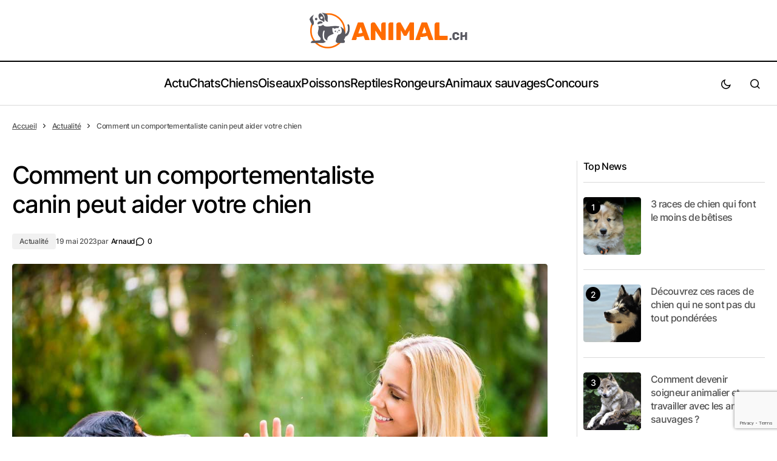

--- FILE ---
content_type: text/html; charset=UTF-8
request_url: https://www.animal.ch/comment-un-comportementaliste-canin-peut-aider-votre-chien/
body_size: 17083
content:

<!DOCTYPE html>
<html lang="fr-FR">
			<head>
<meta name="MobileOptimized" content="width" />
<meta name="HandheldFriendly" content="true" />
<meta name="generator" content="Drupal 11 (https://www.drupal.org)" />

	<meta charset="UTF-8"/>
	<link rel="stylesheet" href="https://www.animal.ch/core/views/43d88819ac/css.css?family=Inter%3A400%2C500%2C700%2C600&amp;subset=latin%2Clatin-ext%2Ccyrillic%2Ccyrillic-ext%2Cvietnamese&amp;display=swap&3" media="all" onload="this.media='all'">
	<link rel="stylesheet" href="https://www.animal.ch/core/views/43d88819ac/design.css?114a0144649a" type="text/css" media="screen"/>
	<meta name="viewport" content="width=device-width,initial-scale=1"/>
	<link rel="author" href="https://www.animal.ch/core/views/43d88819ac/humans.txt"/>
	<link rel="profile" href="http://gmpg.org/xfn/11"/>

	<meta name="publisher" content="Animal.ch">


		<script>!function(e,c){e[c]=e[c]+(e[c]&&" ")+"quform-js"}(document.documentElement,"className");</script><title>Comment un comportementaliste canin peut aider votre chien</title>
<meta name="dc.title" content="Comment un comportementaliste canin peut aider votre chien">
<meta name="dc.description" content="Si vous ou votre chien êtes en difficulté, vous pourriez bénéficier de l&#039;aide d&#039;un comportementaliste canin.">
<meta name="dc.relation" content="https://www.animal.ch/comment-un-comportementaliste-canin-peut-aider-votre-chien/">
<meta name="dc.source" content="https://www.animal.ch/">
<meta name="dc.language" content="fr_FR">
<meta name="description" content="Si vous ou votre chien êtes en difficulté, vous pourriez bénéficier de l&#039;aide d&#039;un comportementaliste canin.">
<meta name="robots" content="index, follow, max-snippet:-1, max-image-preview:large, max-video-preview:-1">
<link rel="canonical" href="https://www.animal.ch/comment-un-comportementaliste-canin-peut-aider-votre-chien/">
<meta property="og:url" content="https://www.animal.ch/comment-un-comportementaliste-canin-peut-aider-votre-chien/">
<meta property="og:site_name" content="Animal.ch">
<meta property="og:locale" content="fr_FR">
<meta property="og:type" content="article">
<meta property="article:author" content="">
<meta property="article:publisher" content="">
<meta property="article:section" content="Actualité">
<meta property="og:title" content="Comment un comportementaliste canin peut aider votre chien">
<meta property="og:description" content="Si vous ou votre chien êtes en difficulté, vous pourriez bénéficier de l&#039;aide d&#039;un comportementaliste canin.">
<meta property="og:image" content="https://www.animal.ch/storage/2023/03/races-de-chien-laisseront-pas-partir.jpg">
<meta property="og:image:secure_url" content="https://www.animal.ch/storage/2023/03/races-de-chien-laisseront-pas-partir.jpg">
<meta property="og:image:width" content="1100">
<meta property="og:image:height" content="734">
<meta property="og:image:alt" content="races de chien qui ne vous laisseront pas partir">
<meta property="fb:pages" content="">
<meta property="fb:admins" content="">
<meta property="fb:app_id" content="">
<meta name="twitter:card" content="summary">
<meta name="twitter:site" content="">
<meta name="twitter:creator" content="">
<meta name="twitter:title" content="Comment un comportementaliste canin peut aider votre chien">
<meta name="twitter:description" content="Si vous ou votre chien êtes en difficulté, vous pourriez bénéficier de l&#039;aide d&#039;un comportementaliste canin.">
<meta name="twitter:image" content="https://www.animal.ch/storage/2023/03/races-de-chien-laisseront-pas-partir.jpg">
<link rel='dns-prefetch' href='//cdn.gravitec.net' />
<link rel="alternate" type="application/rss+xml" title="Animal.ch &raquo; Flux" href="https://www.animal.ch/feed/" />
<script type="text/javascript" id="wpp-js" src="https://www.animal.ch/core/modules/4c8108552e/assets/js/wpp.min.js?rnd=84647" data-sampling="0" data-sampling-rate="100" data-api-url="https://www.animal.ch/wp-json/wordpress-popular-posts" data-post-id="16103" data-token="0f0c04c9a9" data-lang="0" data-debug="0"></script>
<style id='wp-img-auto-sizes-contain-inline-css' type='text/css'>
img:is([sizes=auto i],[sizes^="auto," i]){contain-intrinsic-size:3000px 1500px}

</style>
<link rel='stylesheet' id='authors-list-css-css' href='https://www.animal.ch/core/modules/49b7f2cec6/backend/assets/css/front.css?rnd=84647' type='text/css' media='all' />
<link rel='stylesheet' id='jquery-ui-css-css' href='https://www.animal.ch/core/modules/49b7f2cec6/backend/assets/css/jquery-ui.css?rnd=84647' type='text/css' media='all' />
<style  type='text/css'  data-wpacu-inline-css-file='1'>
.wpcf7 .screen-reader-response {
	position: absolute;
	overflow: hidden;
	clip: rect(1px, 1px, 1px, 1px);
	clip-path: inset(50%);
	height: 1px;
	width: 1px;
	margin: -1px;
	padding: 0;
	border: 0;
	word-wrap: normal !important;
}

.wpcf7 .hidden-fields-container {
	display: none;
}

.wpcf7 form .wpcf7-response-output {
	margin: 2em 0.5em 1em;
	padding: 0.2em 1em;
	border: 2px solid #00a0d2; /* Blue */
}

.wpcf7 form.init .wpcf7-response-output,
.wpcf7 form.resetting .wpcf7-response-output,
.wpcf7 form.submitting .wpcf7-response-output {
	display: none;
}

.wpcf7 form.sent .wpcf7-response-output {
	border-color: #46b450; /* Green */
}

.wpcf7 form.failed .wpcf7-response-output,
.wpcf7 form.aborted .wpcf7-response-output {
	border-color: #dc3232; /* Red */
}

.wpcf7 form.spam .wpcf7-response-output {
	border-color: #f56e28; /* Orange */
}

.wpcf7 form.invalid .wpcf7-response-output,
.wpcf7 form.unaccepted .wpcf7-response-output,
.wpcf7 form.payment-required .wpcf7-response-output {
	border-color: #ffb900; /* Yellow */
}

.wpcf7-form-control-wrap {
	position: relative;
}

.wpcf7-not-valid-tip {
	color: #dc3232; /* Red */
	font-size: 1em;
	font-weight: normal;
	display: block;
}

.use-floating-validation-tip .wpcf7-not-valid-tip {
	position: relative;
	top: -2ex;
	left: 1em;
	z-index: 100;
	border: 1px solid #dc3232;
	background: #fff;
	padding: .2em .8em;
	width: 24em;
}

.wpcf7-list-item {
	display: inline-block;
	margin: 0 0 0 1em;
}

.wpcf7-list-item-label::before,
.wpcf7-list-item-label::after {
	content: " ";
}

.wpcf7-spinner {
	visibility: hidden;
	display: inline-block;
	background-color: #23282d; /* Dark Gray 800 */
	opacity: 0.75;
	width: 24px;
	height: 24px;
	border: none;
	border-radius: 100%;
	padding: 0;
	margin: 0 24px;
	position: relative;
}

form.submitting .wpcf7-spinner {
	visibility: visible;
}

.wpcf7-spinner::before {
	content: '';
	position: absolute;
	background-color: #fbfbfc; /* Light Gray 100 */
	top: 4px;
	left: 4px;
	width: 6px;
	height: 6px;
	border: none;
	border-radius: 100%;
	transform-origin: 8px 8px;
	animation-name: spin;
	animation-duration: 1000ms;
	animation-timing-function: linear;
	animation-iteration-count: infinite;
}

@media (prefers-reduced-motion: reduce) {
	.wpcf7-spinner::before {
		animation-name: blink;
		animation-duration: 2000ms;
	}
}

@keyframes spin {
	from {
		transform: rotate(0deg);
	}

	to {
		transform: rotate(360deg);
	}
}

@keyframes blink {
	from {
		opacity: 0;
	}

	50% {
		opacity: 1;
	}

	to {
		opacity: 0;
	}
}

.wpcf7 [inert] {
	opacity: 0.5;
}

.wpcf7 input[type="file"] {
	cursor: pointer;
}

.wpcf7 input[type="file"]:disabled {
	cursor: default;
}

.wpcf7 .wpcf7-submit:disabled {
	cursor: not-allowed;
}

.wpcf7 input[type="url"],
.wpcf7 input[type="email"],
.wpcf7 input[type="tel"] {
	direction: ltr;
}

.wpcf7-reflection > output {
	display: list-item;
	list-style: none;
}

.wpcf7-reflection > output[hidden] {
	display: none;
}

</style>
<style  type='text/css'  data-wpacu-inline-css-file='1'>

.extcf7_pro_added-repeater{
	position: relative;
}

.extcf7_pro-delete-repeater{
	border: 1px solid #bababa;
    color: #7a7782;
    background-color: #f0f3f5;
    font-weight: bold;
    border-radius: 3px;
    padding: 0px;
    margin-left: 2px;
    cursor: pointer;
    font-size: 20px;
    position: absolute;
    right: 0;
    width: 42px;
    display: inline-flex;
    justify-content: center;
    align-items: center;
}

.extcf7_pro-delete-repeater:hover{
	color: #da2020;
    background-color: #f5dada;
}

.wpcf7-mdnd-uploaded-file{
    display: none;
}

.extcf7_pro_added-repeater .wpcf7-form-control-wrap input {
    width: calc(100% - 42px);
}

</style>
<link rel='stylesheet' id='quform-css' href='https://www.animal.ch/core/modules/fef0575a8e/cache/quform.css?rnd=84647' type='text/css' media='all' />
<link rel='stylesheet' id='ez-toc-css' href='https://www.animal.ch/core/modules/easy-table-of-contents/assets/css/screen.min.css?rnd=84647' type='text/css' media='all' />
<style id='ez-toc-inline-css' type='text/css'>
div#ez-toc-container .ez-toc-title {font-size: 120%;}div#ez-toc-container .ez-toc-title {font-weight: 500;}div#ez-toc-container ul li , div#ez-toc-container ul li a {font-size: 95%;}div#ez-toc-container ul li , div#ez-toc-container ul li a {font-weight: 500;}div#ez-toc-container nav ul ul li {font-size: 90%;}div#ez-toc-container {background: #fcfcfc;border: 1px solid #ddd;}div#ez-toc-container p.ez-toc-title , #ez-toc-container .ez_toc_custom_title_icon , #ez-toc-container .ez_toc_custom_toc_icon {color: #4f4f4f;}div#ez-toc-container ul.ez-toc-list a {color: #dd9933;}div#ez-toc-container ul.ez-toc-list a:hover {color: #e56f34;}div#ez-toc-container ul.ez-toc-list a:visited {color: #e5c834;}.ez-toc-counter nav ul li a::before {color: ;}.ez-toc-box-title {font-weight: bold; margin-bottom: 10px; text-align: center; text-transform: uppercase; letter-spacing: 1px; color: #666; padding-bottom: 5px;position:absolute;top:-4%;left:5%;background-color: inherit;transition: top 0.3s ease;}.ez-toc-box-title.toc-closed {top:-25%;}
.ez-toc-container-direction {direction: ltr;}.ez-toc-counter ul {direction: ltr;counter-reset: item ;}.ez-toc-counter nav ul li a::before {content: counter(item, square) '  ';margin-right: .2em; counter-increment: item;flex-grow: 0;flex-shrink: 0;float: left; }.ez-toc-widget-direction {direction: ltr;}.ez-toc-widget-container ul {direction: ltr;counter-reset: item ;}.ez-toc-widget-container nav ul li a::before {content: counter(item, square) '  ';margin-right: .2em; counter-increment: item;flex-grow: 0;flex-shrink: 0;float: left; }

</style>
<style  type='text/css'  data-wpacu-inline-css-file='1'>
/*
Wordpress Popular Posts plugin stylesheet
Developed by Hector Cabrera
cabrerahector.com | @cabrerahector

Use the following classes to style your popular posts list as you like.
*/

/* Styles the "Sorry, no data so far" message */
.wpp-no-data {
}

/* UL - Popular Posts container styles */
.wpp-list {
}

    /* LI - Post container styles */
    .wpp-list li {
        overflow: hidden;
        float: none;
        clear: both;
        margin-bottom: 1rem;
    }

    .wpp-list li:last-of-type {
        margin-bottom: 0;
    }

    /* Styles for the popular post in view */
    .wpp-list li.current {
    }

        /* Thumbnail styles */
        .wpp-thumbnail {
            display: inline;
            float: left;
            margin: 0 1rem 0 0;
            border: none;
        }

        .wpp_def_no_src {
            object-fit: contain;
        }

        /* Title styles */
        .wpp-post-title {
        }

        /* Excerpt styles */
        .wpp-excerpt {
        }

        .wpp-excerpt:empty {
            display: none;
        }

        /* Stats tag styles */
        .wpp-meta, .post-stats {
            display: block;
            font-size: 0.8em;
        }

        .wpp-meta:empty, .post-stats:empty {
            display: none;
        }

            /* Comments count styles */
            .wpp-comments {
            }

            /* Views count styles */
            .wpp-views {
            }

            /* Author styles */
            .wpp-author {
            }

            /* Post date styles */
            .wpp-date {
            }

            /* Post category styles */
            .wpp-category {
            }

        /* WP-PostRatings styles */
        .wpp-rating {
        }
</style>
<script type="text/javascript" src="https://www.animal.ch/lib/js/jquery/jquery.min.js?rnd=84647" id="jquery-core-js"></script>
<script type="text/javascript" src="https://www.animal.ch/lib/js/jquery/jquery-migrate.min.js?rnd=84647" id="jquery-migrate-js"></script>
<script type="text/javascript" src="https://cdn.gravitec.net/storage/08acf43b54e12a1a808e751513c1a606/client.js?service=wp&amp;wpath=https%3A%2F%2Fwww.animal.ch%2Fwp-content%2Fplugins%2Fgravitec-net-web-push-notifications%2F%2Fsdk_files%2Fsw.php&amp;ver=2.9.18" id="gravitecnet-js"></script>
<script>
  window.FAST_CMP_OPTIONS = {
    publisherName: 'Animal.ch',
    domainUid: '2133a6ef-3a9b-5866-8350-858c4f878827',
    countryCode: 'CH',
    policyUrl: 'https://www.animal.ch/informations-legales/',
    displaySynchronous: false,
    customOpener: false,
    bootstrap: { excludedIABVendors: [], excludedGoogleVendors: [] },
    translations: {
      fr: {
        buttons: {
          accept: 'Fermer et Accepter',
        }
      },
    },
    publisherLogo: function(c) {
      return c.createElement("img", {
        style: "height: 35px; transform: scale(1.5);",
        src: "https://www.animal.ch/storage/2021/12/logo_animal-ch_272x90.png",
      })
    },
  };

  (function(){var e={617:function(e){window.FAST_CMP_T0=Date.now();window.FAST_CMP_QUEUE={};window.FAST_CMP_QUEUE_ID=0;function a(){var e=Array.prototype.slice.call(arguments);if(!e.length)return Object.values(window.FAST_CMP_QUEUE);else if("ping"===e[0]){if("function"===typeof e[2])e[2]({cmpLoaded:false,cmpStatus:"stub",apiVersion:"2.0",cmpId:parseInt("388",10)})}else window.FAST_CMP_QUEUE[window.FAST_CMP_QUEUE_ID++]=e}e.exports={name:"light",handler:a}}};var a={};function t(r){var n=a[r];if(void 0!==n)return n.exports;var i=a[r]={exports:{}};e[r](i,i.exports,t);return i.exports}var r={};!function(){var e=t(617);var a="__tcfapiLocator";var r=window;var n=r;var i;function o(){var e=r.document;var t=!!r.frames[a];if(!t)if(e.body){var n=e.createElement("iframe");n.style.cssText="display:none";n.name=a;e.body.appendChild(n)}else setTimeout(o,5);return!t}function s(e){var a="string"===typeof e.data;var t={};if(a)try{t=JSON.parse(e.data)}catch(e){}else t=e.data;var r="object"===typeof t?t.__tcfapiCall:null;if(r)window.__tcfapi(r.command,r.version,(function(t,n){var i={__tcfapiReturn:{returnValue:t,success:n,callId:r.callId}};if(e&&e.source&&e.source.postMessage)e.source.postMessage(a?JSON.stringify(i):i,"*")}),r.parameter)}while(n){try{if(n.frames[a]){i=n;break}}catch(e){}if(n===r.top)break;n=n.parent}if("custom"!==r.FAST_CMP_HANDLER)if(!i){o();r.__tcfapi=e.handler;r.FAST_CMP_HANDLER=e.name;r.addEventListener("message",s,false)}else{r.__tcfapi=e.handler;r.FAST_CMP_HANDLER=e.name}}()})();
</script>
<script src="https://static.fastcmp.com/fast-cmp-stub.js" async="true" data-no-optimize="1"></script>
<style id="fast-cmp-custom-styles">
  #fast-cmp-container {
    height:70%;
    max-height:600px;
    width:100%;
    top:50%;
    right:auto;
    bottom:auto;
    left:50%;
    transform:translate(-50%, -50%);
  }
  
  #fast-cmp-home button {
    padding: 18px 24px;
    border-radius: 30px;
  }

  #fast-cmp-home .fast-cmp-button-secondary {
    background-color: transparent;
    text-decoration: none !important;
  }

  #fast-cmp-home .fast-cmp-button-secondary:not(:disabled):hover {
    background-color: transparent !important;
    color: #c7ccd3 !important;
  }

  #fast-cmp-home .fast-cmp-button-secondary:not(:disabled):active {
    background-color: transparent !important;
    color: #c7ccd3 !important;
  }

  #fast-cmp-home .fast-cmp-navigation-button {
    background-color: transparent !important;
    color: #0071f2 !important;
    box-shadow: inset 0 0 0 1px #0071f2;
  }

  #fast-cmp-home .fast-cmp-navigation-button:not(:disabled):hover {
    color: #0065d9 !important;
    box-shadow: inset 0 0 0 1px #0065d9;
  }

  #fast-cmp-home .fast-cmp-navigation-button:not(:disabled):active {
    color: #005ac1 !important;
    box-shadow: inset 0 0 0 1px #005ac1;
  }

  #fast-cmp-home .fast-cmp-layout-header {
    box-shadow: none;
  }

  #fast-cmp-home .fast-cmp-layout-body {
    padding: 8px 16px 16px;
  }

  #fast-cmp-home .fast-cmp-layout-body h1 {
    font-size:14px;
    font-weight:normal;
    text-align:left;
    margin-bottom:16px;
  }

  #fast-cmp-home .fast-cmp-layout-body h1 strong {
    font-weight:normal;
  }


  #fast-cmp-home .fast-cmp-layout-header > div > h2 {
    font-size:16px;
    color:#000;
  }

  #fast-cmp-home .fast-cmp-layout-wrapper {
    bottom: 76px;
  }

  #fast-cmp-home .fast-cmp-layout-nav {
    height: 76px;
  }

  @media only screen and (max-width: 991px) {
    #fast-cmp-home .fast-cmp-layout-header > div:first-child,
    #fast-cmp-home .fast-cmp-layout-header > div:last-child {
      min-width:44px;
    }

    #fast-cmp-home .fast-cmp-layout-wrapper {
      bottom: 216px;
    }

    #fast-cmp-home .fast-cmp-layout-nav {
      height: 216px;
      padding: 24px 12px 0;
    }

    #fast-cmp-home .fast-cmp-layout-nav > span.fast-cmp-home-custom {
      display: table-header-group;
    }

    #fast-cmp-home .fast-cmp-layout-nav > span.fast-cmp-home-refuse {
      display: table-header-group;
    }

    #fast-cmp-home .fast-cmp-layout-nav > span.fast-cmp-home-accept {
      display: table-footer-group;
    }

    #fast-cmp-home .fast-cmp-layout-nav > span > button {
      margin-bottom: 12px;
    }
  }

  @media only screen and (min-width: 992px) {
    #fast-cmp-container {
      height:470px;
      width:770px;
    }

    #fast-cmp-home .fast-cmp-layout-header > div > h2 {
      font-size:20px;
    }
  }
</style>


<script type="text/javascript">
  window._taboola = window._taboola || [];
  _taboola.push({article:'auto'});
  !function (e, f, u, i) {
    if (!document.getElementById(i)){
      e.async = 1;
      e.src = u;
      e.id = i;
      f.parentNode.insertBefore(e, f);
    }
  }(document.createElement('script'),
  document.getElementsByTagName('script')[0],
  '//cdn.taboola.com/libtrc/multijob-animalch/loader.js',
  'tb_loader_script');
  if(window.performance && typeof window.performance.mark == 'function')
    {window.performance.mark('tbl_ic');}
</script>
<style type="text/css">div[data-actirise-slot="top-content"] {
  display: none;
  margin: 10px auto;
}

@media screen and (max-width: 480px) {
  div[data-actirise-slot="top-content"].device-mobile {
    display: flex !important;
    width: 100%;
    min-height: 380px;
  }
}

@media screen and (min-width: 481px) and (max-width: 769px) {
  div[data-actirise-slot="top-content"].device-tablet {
    display: flex !important;
    width: 100%;
    min-height: 380px;
  }
}

div[data-actirise-slot="top-page"] {
  display: none;
  margin: 10px auto;
}

@media screen and (max-width: 480px) {
  div[data-actirise-slot="top-page"].device-mobile {
    display: flex !important;
    width: 100%;
    min-height: 280px;
  }
}

@media screen and (min-width: 481px) and (max-width: 769px) {
  div[data-actirise-slot="top-page"].device-tablet {
    display: flex !important;
    width: 100%;
    min-height: 280px;
  }
}

</style>
<meta name="p:domain_verify" content="9cfdcf6f0a8eeff3d551c426599a448c"/>
<script id="xieg6Sie" src="https://cdn.viously.com/js/sdk/boot.js"></script>


<meta name="google-site-verification" content="YVEJjdwGasHTx_nDcQ3ojYE-rNCxE-NwVy-1C81vm-k" />


<script>(function(w,d,s,l,i){w[l]=w[l]||[];w[l].push({'gtm.start':
new Date().getTime(),event:'gtm.js'});var f=d.getElementsByTagName(s)[0],
j=d.createElement(s),dl=l!='dataLayer'?'&l='+l:'';j.async=true;j.src=
'https://www.googletagmanager.com/gtm.js?id='+i+dl;f.parentNode.insertBefore(j,f);
})(window,document,'script','dataLayer','GTM-N26BBTDH');</script>



            <style id="wpp-loading-animation-styles">@-webkit-keyframes bgslide{from{background-position-x:0}to{background-position-x:-200%}}@keyframes bgslide{from{background-position-x:0}to{background-position-x:-200%}}.wpp-widget-block-placeholder,.wpp-shortcode-placeholder{margin:0 auto;width:60px;height:3px;background:#dd3737;background:linear-gradient(90deg,#dd3737 0%,#571313 10%,#dd3737 100%);background-size:200% auto;border-radius:3px;-webkit-animation:bgslide 1s infinite linear;animation:bgslide 1s infinite linear}</style>
            <link rel="icon" href="https://www.animal.ch/storage/2021/12/favicon-150x150.png" sizes="32x32" />
<link rel="icon" href="https://www.animal.ch/storage/2021/12/favicon.png" sizes="192x192" />
<link rel="apple-touch-icon" href="https://www.animal.ch/storage/2021/12/favicon.png" />
<meta name="msapplication-TileImage" content="https://www.animal.ch/storage/2021/12/favicon.png" />
		<style type="text/css" id="wp-custom-css">
			.sub-menu{
	background:#fff!important;
}		</style>
		<noscript><style id="rocket-lazyload-nojs-css">.rll-youtube-player, [data-lazy-src]{display:none !important;}</style></noscript>

	
</head>
						<body class="wp-singular post-template-default single single-post postid-16103 single-format-standard wp-theme-themecool" data-scheme='light'>
		


		<div class="cs-offcanvas" data-scheme="dark">
	<div class="cs-offcanvas__header">
		<div class="cs-logo">
			<a class="cs-header__logo cs-logo-default " href="https://www.animal.ch">
									<img src="https://www.animal.ch/storage/2021/12/logo_animal-ch_272x90.png" alt="Animal.ch Logo"/>
							</a>
			<a class="cs-header__logo cs-logo-dark " href="https://www.animal.ch">
									<img src="https://www.animal.ch/storage/2021/12/logo_animal-ch_272x90.png" alt="Animal.ch Logo"/>
							</a>
		</div>

		<nav class="cs-offcanvas__nav">
			<span class="cs-offcanvas__toggle" role="button" aria-label="Close mobile menu button">
				<i class="cs-icon cs-icon-x"></i>
			</span>
		</nav>

	</div>
	<aside class="cs-offcanvas__sidebar">
		<div class="cs-offcanvas__inner cs-offcanvas__area cs-widget-area">
			<div class="widget widget_nav_menu">
				<div class="menu-primary-container">


					


 <ul id="menu-primary-1" class="cs-header__nav-inner">
            <li class="__li menu-item menu-item-type-taxonomy menu-item-object-category current-post-ancestor current-menu-parent current-post-parent menu-item-has-children menu-item-1449">
            <a class="__a" target="_self" href="https://www.animal.ch/category/actualite/"><span>Actu</span></a>
                            


<ul class="sub-menu cs-sm-position-init" data-scheme="light">
           <li class="__li menu-item menu-item-type-taxonomy menu-item-object-category menu-item-3652">
            <a class="__a" target="_self" href="https://www.animal.ch/category/actualite/abecedaire-des-animaux/"><span>Abécédaire des animaux</span></a>
                    </li>
            <li class="__li menu-item menu-item-type-taxonomy menu-item-object-category menu-item-17773">
            <a class="__a" target="_self" href="https://www.animal.ch/category/actualite/questions-curiosites/"><span>Questions &amp; Curiosités</span></a>
                    </li>
            <li class="__li menu-item menu-item-type-taxonomy menu-item-object-category menu-item-1827">
            <a class="__a" target="_self" href="https://www.animal.ch/category/conseils/"><span>Conseils</span></a>
                    </li>
            <li class="__li menu-item menu-item-type-taxonomy menu-item-object-category menu-item-2281">
            <a class="__a" target="_self" href="https://www.animal.ch/category/zoos-parcs-animaliers/"><span>Zoos & Parcs</span></a>
                    </li>
    </ul>
                    </li>
            <li class="__li menu-item menu-item-type-custom menu-item-object-custom menu-item-home menu-item-has-children menu-item-1425">
            <a class="__a" target="_self" href="https://www.animal.ch/#"><span>Chats</span></a>
                            


<ul class="sub-menu cs-sm-position-init" data-scheme="light">
           <li class="__li menu-item menu-item-type-custom menu-item-object-custom menu-item-1432">
            <a class="__a" target="_self" href="https://www.animal.ch/animaux/chat/"><span>Races de chat</span></a>
                    </li>
            <li class="__li menu-item menu-item-type-taxonomy menu-item-object-category menu-item-1438">
            <a class="__a" target="_self" href="https://www.animal.ch/category/actu-chat/"><span>Actu chat</span></a>
                    </li>
            <li class="__li menu-item menu-item-type-taxonomy menu-item-object-category menu-item-1443">
            <a class="__a" target="_self" href="https://www.animal.ch/category/conseils-pour-les-chats/"><span>Conseils pour les chats</span></a>
                    </li>
            <li class="__li menu-item menu-item-type-taxonomy menu-item-object-category menu-item-6593">
            <a class="__a" target="_self" href="https://www.animal.ch/category/conseils-veterinaire-chats/"><span>Conseils de notre vétérinaire pour les chats</span></a>
                    </li>
            <li class="__li menu-item menu-item-type-taxonomy menu-item-object-category menu-item-1447">
            <a class="__a" target="_self" href="https://www.animal.ch/category/sante-pour-les-chats/"><span>Santé pour les chats</span></a>
                    </li>
    </ul>
                    </li>
            <li class="__li menu-item menu-item-type-custom menu-item-object-custom menu-item-home menu-item-has-children menu-item-1426">
            <a class="__a" target="_self" href="https://www.animal.ch/#"><span>Chiens</span></a>
                            


<ul class="sub-menu cs-sm-position-init" data-scheme="light">
           <li class="__li menu-item menu-item-type-custom menu-item-object-custom menu-item-1433">
            <a class="__a" target="_self" href="https://www.animal.ch/animaux/chien/"><span>Races de chien</span></a>
                    </li>
            <li class="__li menu-item menu-item-type-taxonomy menu-item-object-category menu-item-1439">
            <a class="__a" target="_self" href="https://www.animal.ch/category/actu-chien/"><span>Actu chien</span></a>
                    </li>
            <li class="__li menu-item menu-item-type-taxonomy menu-item-object-category menu-item-6594">
            <a class="__a" target="_self" href="https://www.animal.ch/category/conseils-veterinaire-chien/"><span>Conseils de notre vétérinaire pour les chiens</span></a>
                    </li>
            <li class="__li menu-item menu-item-type-taxonomy menu-item-object-category menu-item-1444">
            <a class="__a" target="_self" href="https://www.animal.ch/category/conseils-pour-les-chiens/"><span>Conseils pour les chiens</span></a>
                    </li>
            <li class="__li menu-item menu-item-type-taxonomy menu-item-object-category menu-item-1448">
            <a class="__a" target="_self" href="https://www.animal.ch/category/sante-pour-les-chiens/"><span>Santé pour les chiens</span></a>
                    </li>
    </ul>
                    </li>
            <li class="__li menu-item menu-item-type-custom menu-item-object-custom menu-item-home menu-item-has-children menu-item-1427">
            <a class="__a" target="_self" href="https://www.animal.ch/#"><span>Oiseaux</span></a>
                            


<ul class="sub-menu cs-sm-position-init" data-scheme="light">
           <li class="__li menu-item menu-item-type-custom menu-item-object-custom menu-item-1434">
            <a class="__a" target="_self" href="https://www.animal.ch/animaux/oiseau/"><span>Espèces d'oiseaux</span></a>
                    </li>
            <li class="__li menu-item menu-item-type-taxonomy menu-item-object-category menu-item-1440">
            <a class="__a" target="_self" href="https://www.animal.ch/category/actu-oiseaux/"><span>Actu oiseaux</span></a>
                    </li>
    </ul>
                    </li>
            <li class="__li menu-item menu-item-type-custom menu-item-object-custom menu-item-home menu-item-has-children menu-item-1428">
            <a class="__a" target="_self" href="https://www.animal.ch/#"><span>Poissons</span></a>
                            


<ul class="sub-menu cs-sm-position-init" data-scheme="light">
           <li class="__li menu-item menu-item-type-custom menu-item-object-custom menu-item-1435">
            <a class="__a" target="_self" href="https://www.animal.ch/animaux/poisson-aquarium/"><span>Poissons d'aquarium</span></a>
                    </li>
            <li class="__li menu-item menu-item-type-taxonomy menu-item-object-category menu-item-1441">
            <a class="__a" target="_self" href="https://www.animal.ch/category/actu-poisson/"><span>Actu poisson</span></a>
                    </li>
    </ul>
                    </li>
            <li class="__li menu-item menu-item-type-custom menu-item-object-custom menu-item-home menu-item-has-children menu-item-1429">
            <a class="__a" target="_self" href="https://www.animal.ch/#"><span>Reptiles</span></a>
                            


<ul class="sub-menu cs-sm-position-init" data-scheme="light">
           <li class="__li menu-item menu-item-type-custom menu-item-object-custom menu-item-1436">
            <a class="__a" target="_self" href="https://www.animal.ch/animaux/reptile/"><span>Espèces de reptiles</span></a>
                    </li>
            <li class="__li menu-item menu-item-type-taxonomy menu-item-object-category menu-item-1445">
            <a class="__a" target="_self" href="https://www.animal.ch/category/conseils-pour-les-reptiles/"><span>Conseils pour les reptiles</span></a>
                    </li>
    </ul>
                    </li>
            <li class="__li menu-item menu-item-type-custom menu-item-object-custom menu-item-home menu-item-has-children menu-item-1430">
            <a class="__a" target="_self" href="https://www.animal.ch/#"><span>Rongeurs</span></a>
                            


<ul class="sub-menu cs-sm-position-init" data-scheme="light">
           <li class="__li menu-item menu-item-type-custom menu-item-object-custom menu-item-1437">
            <a class="__a" target="_self" href="https://www.animal.ch/animaux/rongeur/"><span>Espèces de rongeurs</span></a>
                    </li>
            <li class="__li menu-item menu-item-type-taxonomy menu-item-object-category menu-item-1442">
            <a class="__a" target="_self" href="https://www.animal.ch/category/actu-rongeur/"><span>Actu rongeur</span></a>
                    </li>
            <li class="__li menu-item menu-item-type-taxonomy menu-item-object-category menu-item-1446">
            <a class="__a" target="_self" href="https://www.animal.ch/category/conseils-pour-les-rongeurs/"><span>Conseils pour les rongeurs</span></a>
                    </li>
    </ul>
                    </li>
            <li class="__li menu-item menu-item-type-custom menu-item-object-custom menu-item-has-children menu-item-15984">
            <a class="__a" target="_self" href="#"><span>Animaux sauvages</span></a>
                            


<ul class="sub-menu cs-sm-position-init" data-scheme="light">
           <li class="__li menu-item menu-item-type-custom menu-item-object-custom menu-item-15985">
            <a class="__a" target="_self" href="https://www.animal.ch/animaux/animaux-sauvages-europeens/"><span>Animaux sauvages européens</span></a>
                    </li>
            <li class="__li menu-item menu-item-type-taxonomy menu-item-object-category menu-item-17704">
            <a class="__a" target="_self" href="https://www.animal.ch/category/animaux-sauvages/actu-animaux-sauvages/"><span>Actualité animaux sauvages</span></a>
                    </li>
    </ul>
                    </li>
            <li class="__li menu-item menu-item-type-custom menu-item-object-custom menu-item-6869">
            <a class="__a" target="_self" href="https://www.animal.ch/concours/jeu-concours-gagnez-une-carte-cadeau-maxi-zoo/"><span>Concours</span></a>
                    </li>
    </ul>


				</div>
			</div>


			<div class="cs-offcanvas__bottombar">
				<div class="cs-social"></div>
				<span class="cs-site-scheme-toggle cs-offcanvas__scheme-toggle" role="button" aria-label="Scheme Toggle">
					<span class="cs-header__scheme-toggle-icons">
						<i class="cs-header__scheme-toggle-icon cs-icon cs-icon-light-mode"></i>
						<i class="cs-header__scheme-toggle-icon cs-icon cs-icon-dark-mode"></i>
					</span>
				</span>
			</div>
		</div>
	</aside>
</div>

		<div class="cs-wrapper">
			<div class="cs-site-overlay"></div>

			<div id="page" class="cs-site">
				<div
					class="cs-site-inner">
					

					<div class="cs-header-before"></div>

					
					<header class="cs-header cs-header-stretch">
	<div class="cs-header__inner cs-header__inner-desktop cs-header__inner-logo">
		<div class="cs-header__col cs-col-center">
								<div class="cs-logo cs-logo-desktop">
										<a href="https://www.animal.ch">
													<img class="cs-header__logo cs-logo-default" src="https://www.animal.ch/storage/2021/12/logo_animal-ch_272x90.png" alt="Animal.ch"/>
						
													<img class="cs-header__logo cs-logo-dark" src="https://www.animal.ch/storage/2021/12/logo_animal-ch_272x90.png"/>
						
											</a>
									</div>
					</div>
	</div>

	<div class="cs-header-container">
		<div class="cs-header__inner cs-header__inner-desktop">
			<div class="cs-header__col cs-col-left"></div>
			<div class="cs-header__col cs-col-center">
				<nav id="nav-main" class="nav-main cs-header__nav">
					


 <ul id="menu-primary-1" class="cs-header__nav-inner">
            <li class="__li menu-item menu-item-type-taxonomy menu-item-object-category current-post-ancestor current-menu-parent current-post-parent menu-item-has-children menu-item-1449">
            <a class="__a" target="_self" href="https://www.animal.ch/category/actualite/"><span>Actu</span></a>
                            


<ul class="sub-menu cs-sm-position-init" data-scheme="light">
           <li class="__li menu-item menu-item-type-taxonomy menu-item-object-category menu-item-3652">
            <a class="__a" target="_self" href="https://www.animal.ch/category/actualite/abecedaire-des-animaux/"><span>Abécédaire des animaux</span></a>
                    </li>
            <li class="__li menu-item menu-item-type-taxonomy menu-item-object-category menu-item-17773">
            <a class="__a" target="_self" href="https://www.animal.ch/category/actualite/questions-curiosites/"><span>Questions &amp; Curiosités</span></a>
                    </li>
            <li class="__li menu-item menu-item-type-taxonomy menu-item-object-category menu-item-1827">
            <a class="__a" target="_self" href="https://www.animal.ch/category/conseils/"><span>Conseils</span></a>
                    </li>
            <li class="__li menu-item menu-item-type-taxonomy menu-item-object-category menu-item-2281">
            <a class="__a" target="_self" href="https://www.animal.ch/category/zoos-parcs-animaliers/"><span>Zoos & Parcs</span></a>
                    </li>
    </ul>
                    </li>
            <li class="__li menu-item menu-item-type-custom menu-item-object-custom menu-item-home menu-item-has-children menu-item-1425">
            <a class="__a" target="_self" href="https://www.animal.ch/#"><span>Chats</span></a>
                            


<ul class="sub-menu cs-sm-position-init" data-scheme="light">
           <li class="__li menu-item menu-item-type-custom menu-item-object-custom menu-item-1432">
            <a class="__a" target="_self" href="https://www.animal.ch/animaux/chat/"><span>Races de chat</span></a>
                    </li>
            <li class="__li menu-item menu-item-type-taxonomy menu-item-object-category menu-item-1438">
            <a class="__a" target="_self" href="https://www.animal.ch/category/actu-chat/"><span>Actu chat</span></a>
                    </li>
            <li class="__li menu-item menu-item-type-taxonomy menu-item-object-category menu-item-1443">
            <a class="__a" target="_self" href="https://www.animal.ch/category/conseils-pour-les-chats/"><span>Conseils pour les chats</span></a>
                    </li>
            <li class="__li menu-item menu-item-type-taxonomy menu-item-object-category menu-item-6593">
            <a class="__a" target="_self" href="https://www.animal.ch/category/conseils-veterinaire-chats/"><span>Conseils de notre vétérinaire pour les chats</span></a>
                    </li>
            <li class="__li menu-item menu-item-type-taxonomy menu-item-object-category menu-item-1447">
            <a class="__a" target="_self" href="https://www.animal.ch/category/sante-pour-les-chats/"><span>Santé pour les chats</span></a>
                    </li>
    </ul>
                    </li>
            <li class="__li menu-item menu-item-type-custom menu-item-object-custom menu-item-home menu-item-has-children menu-item-1426">
            <a class="__a" target="_self" href="https://www.animal.ch/#"><span>Chiens</span></a>
                            


<ul class="sub-menu cs-sm-position-init" data-scheme="light">
           <li class="__li menu-item menu-item-type-custom menu-item-object-custom menu-item-1433">
            <a class="__a" target="_self" href="https://www.animal.ch/animaux/chien/"><span>Races de chien</span></a>
                    </li>
            <li class="__li menu-item menu-item-type-taxonomy menu-item-object-category menu-item-1439">
            <a class="__a" target="_self" href="https://www.animal.ch/category/actu-chien/"><span>Actu chien</span></a>
                    </li>
            <li class="__li menu-item menu-item-type-taxonomy menu-item-object-category menu-item-6594">
            <a class="__a" target="_self" href="https://www.animal.ch/category/conseils-veterinaire-chien/"><span>Conseils de notre vétérinaire pour les chiens</span></a>
                    </li>
            <li class="__li menu-item menu-item-type-taxonomy menu-item-object-category menu-item-1444">
            <a class="__a" target="_self" href="https://www.animal.ch/category/conseils-pour-les-chiens/"><span>Conseils pour les chiens</span></a>
                    </li>
            <li class="__li menu-item menu-item-type-taxonomy menu-item-object-category menu-item-1448">
            <a class="__a" target="_self" href="https://www.animal.ch/category/sante-pour-les-chiens/"><span>Santé pour les chiens</span></a>
                    </li>
    </ul>
                    </li>
            <li class="__li menu-item menu-item-type-custom menu-item-object-custom menu-item-home menu-item-has-children menu-item-1427">
            <a class="__a" target="_self" href="https://www.animal.ch/#"><span>Oiseaux</span></a>
                            


<ul class="sub-menu cs-sm-position-init" data-scheme="light">
           <li class="__li menu-item menu-item-type-custom menu-item-object-custom menu-item-1434">
            <a class="__a" target="_self" href="https://www.animal.ch/animaux/oiseau/"><span>Espèces d'oiseaux</span></a>
                    </li>
            <li class="__li menu-item menu-item-type-taxonomy menu-item-object-category menu-item-1440">
            <a class="__a" target="_self" href="https://www.animal.ch/category/actu-oiseaux/"><span>Actu oiseaux</span></a>
                    </li>
    </ul>
                    </li>
            <li class="__li menu-item menu-item-type-custom menu-item-object-custom menu-item-home menu-item-has-children menu-item-1428">
            <a class="__a" target="_self" href="https://www.animal.ch/#"><span>Poissons</span></a>
                            


<ul class="sub-menu cs-sm-position-init" data-scheme="light">
           <li class="__li menu-item menu-item-type-custom menu-item-object-custom menu-item-1435">
            <a class="__a" target="_self" href="https://www.animal.ch/animaux/poisson-aquarium/"><span>Poissons d'aquarium</span></a>
                    </li>
            <li class="__li menu-item menu-item-type-taxonomy menu-item-object-category menu-item-1441">
            <a class="__a" target="_self" href="https://www.animal.ch/category/actu-poisson/"><span>Actu poisson</span></a>
                    </li>
    </ul>
                    </li>
            <li class="__li menu-item menu-item-type-custom menu-item-object-custom menu-item-home menu-item-has-children menu-item-1429">
            <a class="__a" target="_self" href="https://www.animal.ch/#"><span>Reptiles</span></a>
                            


<ul class="sub-menu cs-sm-position-init" data-scheme="light">
           <li class="__li menu-item menu-item-type-custom menu-item-object-custom menu-item-1436">
            <a class="__a" target="_self" href="https://www.animal.ch/animaux/reptile/"><span>Espèces de reptiles</span></a>
                    </li>
            <li class="__li menu-item menu-item-type-taxonomy menu-item-object-category menu-item-1445">
            <a class="__a" target="_self" href="https://www.animal.ch/category/conseils-pour-les-reptiles/"><span>Conseils pour les reptiles</span></a>
                    </li>
    </ul>
                    </li>
            <li class="__li menu-item menu-item-type-custom menu-item-object-custom menu-item-home menu-item-has-children menu-item-1430">
            <a class="__a" target="_self" href="https://www.animal.ch/#"><span>Rongeurs</span></a>
                            


<ul class="sub-menu cs-sm-position-init" data-scheme="light">
           <li class="__li menu-item menu-item-type-custom menu-item-object-custom menu-item-1437">
            <a class="__a" target="_self" href="https://www.animal.ch/animaux/rongeur/"><span>Espèces de rongeurs</span></a>
                    </li>
            <li class="__li menu-item menu-item-type-taxonomy menu-item-object-category menu-item-1442">
            <a class="__a" target="_self" href="https://www.animal.ch/category/actu-rongeur/"><span>Actu rongeur</span></a>
                    </li>
            <li class="__li menu-item menu-item-type-taxonomy menu-item-object-category menu-item-1446">
            <a class="__a" target="_self" href="https://www.animal.ch/category/conseils-pour-les-rongeurs/"><span>Conseils pour les rongeurs</span></a>
                    </li>
    </ul>
                    </li>
            <li class="__li menu-item menu-item-type-custom menu-item-object-custom menu-item-has-children menu-item-15984">
            <a class="__a" target="_self" href="#"><span>Animaux sauvages</span></a>
                            


<ul class="sub-menu cs-sm-position-init" data-scheme="light">
           <li class="__li menu-item menu-item-type-custom menu-item-object-custom menu-item-15985">
            <a class="__a" target="_self" href="https://www.animal.ch/animaux/animaux-sauvages-europeens/"><span>Animaux sauvages européens</span></a>
                    </li>
            <li class="__li menu-item menu-item-type-taxonomy menu-item-object-category menu-item-17704">
            <a class="__a" target="_self" href="https://www.animal.ch/category/animaux-sauvages/actu-animaux-sauvages/"><span>Actualité animaux sauvages</span></a>
                    </li>
    </ul>
                    </li>
            <li class="__li menu-item menu-item-type-custom menu-item-object-custom menu-item-6869">
            <a class="__a" target="_self" href="https://www.animal.ch/concours/jeu-concours-gagnez-une-carte-cadeau-maxi-zoo/"><span>Concours</span></a>
                    </li>
    </ul>
				</nav>
			</div>
			<div class="cs-header__col cs-col-right">
				<span class="cs-site-scheme-toggle cs-header__scheme-toggle" role="button" aria-label="Dark mode toggle button">
					<span class="cs-header__scheme-toggle-icons">
						<i class="cs-header__scheme-toggle-icon cs-icon cs-icon-light-mode"></i>
						<i class="cs-header__scheme-toggle-icon cs-icon cs-icon-dark-mode"></i>
					</span>
				</span>
				<span class="cs-header__search-toggle" role="button" aria-label="Rechercher">
					<i class="cs-icon cs-icon-search"></i>
				</span>
			</div>
		</div>
		<div class="cs-header__inner cs-header__inner-mobile">
			<div class="cs-header__col cs-col-left">
				<span class="cs-header__offcanvas-toggle " role="button" aria-label="Mobile menu button">
					<i class="cs-icon cs-icon-menu1"></i>
				</span>
			</div>
			<div class="cs-header__col cs-col-center">
				<div class="cs-logo">


					<a class="cs-header__logo cs-logo-default " href="https://www.animal.ch">
													<img src="https://www.animal.ch/storage/2021/12/logo_animal-ch_272x90.png" alt="Animal.ch Logo"/>
											</a>
					<a class="cs-header__logo cs-logo-dark " href="https://www.animal.ch">
													<img src="https://www.animal.ch/storage/2021/12/logo_animal-ch_272x90.png" alt="Animal.ch Logo"/>
											</a>
				</div>
			</div>
			<div class="cs-header__col cs-col-right">
				<span class="cs-header__search-toggle" role="button" aria-label="Rechercher">
					<i class="cs-icon cs-icon-search"></i>
				</span>
			</div>
		</div>
		<div class="cs-search-overlay"></div>
		<div class="cs-search">
			<div class="cs-search__header">
				<span class="cs-search__form-header">Que recherchez-vous&nbsp;?</span>
				<span class="cs-search__close" role="button" aria-label="Close search button">
					<i class="cs-icon cs-icon-x"></i>
				</span>
			</div>
			<div class="cs-search__form-container">
				<form role="search" method="get" class="cs-search__form" action="https://www.animal.ch">
					<div class="cs-search__group">
						<input required class="cs-search__input" type="search" value="" name="s" placeholder="Rechercher" role="searchbox">
						<button class="cs-search__submit" aria-label="Search" type="submit">Rechercher</button>
					</div>
				</form>
			</div>
			<div class="cs-search__content">
				<div class="cs-entry__post-meta">
					<div class="cs-meta-category">
						


 <ul id="menu-primary-1" class="cs-header__nav-inner">
            <li class="__li menu-item menu-item-type-taxonomy menu-item-object-category current-post-ancestor current-menu-parent current-post-parent menu-item-has-children menu-item-1449">
            <a class="__a" target="_self" href="https://www.animal.ch/category/actualite/"><span>Actu</span></a>
                            


<ul class="sub-menu cs-sm-position-init" data-scheme="light">
           <li class="__li menu-item menu-item-type-taxonomy menu-item-object-category menu-item-3652">
            <a class="__a" target="_self" href="https://www.animal.ch/category/actualite/abecedaire-des-animaux/"><span>Abécédaire des animaux</span></a>
                    </li>
            <li class="__li menu-item menu-item-type-taxonomy menu-item-object-category menu-item-17773">
            <a class="__a" target="_self" href="https://www.animal.ch/category/actualite/questions-curiosites/"><span>Questions &amp; Curiosités</span></a>
                    </li>
            <li class="__li menu-item menu-item-type-taxonomy menu-item-object-category menu-item-1827">
            <a class="__a" target="_self" href="https://www.animal.ch/category/conseils/"><span>Conseils</span></a>
                    </li>
            <li class="__li menu-item menu-item-type-taxonomy menu-item-object-category menu-item-2281">
            <a class="__a" target="_self" href="https://www.animal.ch/category/zoos-parcs-animaliers/"><span>Zoos & Parcs</span></a>
                    </li>
    </ul>
                    </li>
            <li class="__li menu-item menu-item-type-custom menu-item-object-custom menu-item-home menu-item-has-children menu-item-1425">
            <a class="__a" target="_self" href="https://www.animal.ch/#"><span>Chats</span></a>
                            


<ul class="sub-menu cs-sm-position-init" data-scheme="light">
           <li class="__li menu-item menu-item-type-custom menu-item-object-custom menu-item-1432">
            <a class="__a" target="_self" href="https://www.animal.ch/animaux/chat/"><span>Races de chat</span></a>
                    </li>
            <li class="__li menu-item menu-item-type-taxonomy menu-item-object-category menu-item-1438">
            <a class="__a" target="_self" href="https://www.animal.ch/category/actu-chat/"><span>Actu chat</span></a>
                    </li>
            <li class="__li menu-item menu-item-type-taxonomy menu-item-object-category menu-item-1443">
            <a class="__a" target="_self" href="https://www.animal.ch/category/conseils-pour-les-chats/"><span>Conseils pour les chats</span></a>
                    </li>
            <li class="__li menu-item menu-item-type-taxonomy menu-item-object-category menu-item-6593">
            <a class="__a" target="_self" href="https://www.animal.ch/category/conseils-veterinaire-chats/"><span>Conseils de notre vétérinaire pour les chats</span></a>
                    </li>
            <li class="__li menu-item menu-item-type-taxonomy menu-item-object-category menu-item-1447">
            <a class="__a" target="_self" href="https://www.animal.ch/category/sante-pour-les-chats/"><span>Santé pour les chats</span></a>
                    </li>
    </ul>
                    </li>
            <li class="__li menu-item menu-item-type-custom menu-item-object-custom menu-item-home menu-item-has-children menu-item-1426">
            <a class="__a" target="_self" href="https://www.animal.ch/#"><span>Chiens</span></a>
                            


<ul class="sub-menu cs-sm-position-init" data-scheme="light">
           <li class="__li menu-item menu-item-type-custom menu-item-object-custom menu-item-1433">
            <a class="__a" target="_self" href="https://www.animal.ch/animaux/chien/"><span>Races de chien</span></a>
                    </li>
            <li class="__li menu-item menu-item-type-taxonomy menu-item-object-category menu-item-1439">
            <a class="__a" target="_self" href="https://www.animal.ch/category/actu-chien/"><span>Actu chien</span></a>
                    </li>
            <li class="__li menu-item menu-item-type-taxonomy menu-item-object-category menu-item-6594">
            <a class="__a" target="_self" href="https://www.animal.ch/category/conseils-veterinaire-chien/"><span>Conseils de notre vétérinaire pour les chiens</span></a>
                    </li>
            <li class="__li menu-item menu-item-type-taxonomy menu-item-object-category menu-item-1444">
            <a class="__a" target="_self" href="https://www.animal.ch/category/conseils-pour-les-chiens/"><span>Conseils pour les chiens</span></a>
                    </li>
            <li class="__li menu-item menu-item-type-taxonomy menu-item-object-category menu-item-1448">
            <a class="__a" target="_self" href="https://www.animal.ch/category/sante-pour-les-chiens/"><span>Santé pour les chiens</span></a>
                    </li>
    </ul>
                    </li>
            <li class="__li menu-item menu-item-type-custom menu-item-object-custom menu-item-home menu-item-has-children menu-item-1427">
            <a class="__a" target="_self" href="https://www.animal.ch/#"><span>Oiseaux</span></a>
                            


<ul class="sub-menu cs-sm-position-init" data-scheme="light">
           <li class="__li menu-item menu-item-type-custom menu-item-object-custom menu-item-1434">
            <a class="__a" target="_self" href="https://www.animal.ch/animaux/oiseau/"><span>Espèces d'oiseaux</span></a>
                    </li>
            <li class="__li menu-item menu-item-type-taxonomy menu-item-object-category menu-item-1440">
            <a class="__a" target="_self" href="https://www.animal.ch/category/actu-oiseaux/"><span>Actu oiseaux</span></a>
                    </li>
    </ul>
                    </li>
            <li class="__li menu-item menu-item-type-custom menu-item-object-custom menu-item-home menu-item-has-children menu-item-1428">
            <a class="__a" target="_self" href="https://www.animal.ch/#"><span>Poissons</span></a>
                            


<ul class="sub-menu cs-sm-position-init" data-scheme="light">
           <li class="__li menu-item menu-item-type-custom menu-item-object-custom menu-item-1435">
            <a class="__a" target="_self" href="https://www.animal.ch/animaux/poisson-aquarium/"><span>Poissons d'aquarium</span></a>
                    </li>
            <li class="__li menu-item menu-item-type-taxonomy menu-item-object-category menu-item-1441">
            <a class="__a" target="_self" href="https://www.animal.ch/category/actu-poisson/"><span>Actu poisson</span></a>
                    </li>
    </ul>
                    </li>
            <li class="__li menu-item menu-item-type-custom menu-item-object-custom menu-item-home menu-item-has-children menu-item-1429">
            <a class="__a" target="_self" href="https://www.animal.ch/#"><span>Reptiles</span></a>
                            


<ul class="sub-menu cs-sm-position-init" data-scheme="light">
           <li class="__li menu-item menu-item-type-custom menu-item-object-custom menu-item-1436">
            <a class="__a" target="_self" href="https://www.animal.ch/animaux/reptile/"><span>Espèces de reptiles</span></a>
                    </li>
            <li class="__li menu-item menu-item-type-taxonomy menu-item-object-category menu-item-1445">
            <a class="__a" target="_self" href="https://www.animal.ch/category/conseils-pour-les-reptiles/"><span>Conseils pour les reptiles</span></a>
                    </li>
    </ul>
                    </li>
            <li class="__li menu-item menu-item-type-custom menu-item-object-custom menu-item-home menu-item-has-children menu-item-1430">
            <a class="__a" target="_self" href="https://www.animal.ch/#"><span>Rongeurs</span></a>
                            


<ul class="sub-menu cs-sm-position-init" data-scheme="light">
           <li class="__li menu-item menu-item-type-custom menu-item-object-custom menu-item-1437">
            <a class="__a" target="_self" href="https://www.animal.ch/animaux/rongeur/"><span>Espèces de rongeurs</span></a>
                    </li>
            <li class="__li menu-item menu-item-type-taxonomy menu-item-object-category menu-item-1442">
            <a class="__a" target="_self" href="https://www.animal.ch/category/actu-rongeur/"><span>Actu rongeur</span></a>
                    </li>
            <li class="__li menu-item menu-item-type-taxonomy menu-item-object-category menu-item-1446">
            <a class="__a" target="_self" href="https://www.animal.ch/category/conseils-pour-les-rongeurs/"><span>Conseils pour les rongeurs</span></a>
                    </li>
    </ul>
                    </li>
            <li class="__li menu-item menu-item-type-custom menu-item-object-custom menu-item-has-children menu-item-15984">
            <a class="__a" target="_self" href="#"><span>Animaux sauvages</span></a>
                            


<ul class="sub-menu cs-sm-position-init" data-scheme="light">
           <li class="__li menu-item menu-item-type-custom menu-item-object-custom menu-item-15985">
            <a class="__a" target="_self" href="https://www.animal.ch/animaux/animaux-sauvages-europeens/"><span>Animaux sauvages européens</span></a>
                    </li>
            <li class="__li menu-item menu-item-type-taxonomy menu-item-object-category menu-item-17704">
            <a class="__a" target="_self" href="https://www.animal.ch/category/animaux-sauvages/actu-animaux-sauvages/"><span>Actualité animaux sauvages</span></a>
                    </li>
    </ul>
                    </li>
            <li class="__li menu-item menu-item-type-custom menu-item-object-custom menu-item-6869">
            <a class="__a" target="_self" href="https://www.animal.ch/concours/jeu-concours-gagnez-une-carte-cadeau-maxi-zoo/"><span>Concours</span></a>
                    </li>
    </ul>
					</div>
				</div>
			</div>
		</div>
	</div>
</header>

					<main id="main" class="cs-site-primary">
						<div class="cs-container">
							<div class="cs-breadcrumbs" id="breadcrumbs">
								<span>
									<span>
										<a href="https://www.animal.ch">Accueil</a>
									</span>
									<span class="cs-separator"></span>
																																						<span>
											<a href="https://www.animal.ch/category/actualite/">Actualité</a>
										</span>
										<span class="cs-separator"></span>
																		<span class="breadcrumb_last" aria-current="page">Comment un comportementaliste canin peut aider votre chien</span>
								</span>
							</div>
						</div>
						<div class="cs-site-content cs-sidebar-enabled cs-sidebar-right cs-metabar-enabled">
							<div class="cs-container">
								<div id="content" class="cs-main-content">
									<div id="primary" class="cs-content-area">
										<div class="cs-entry__wrap">
											<div
												class="cs-entry__container">
												
												<div class="cs-entry__metabar">
													
												</div>
												
												<div class="cs-entry__content-wrap">
													<div class="cs-entry__header cs-entry__header-standard">
														<div class="cs-entry__header-content">
															<h1 class="cs-entry__title">
																<span>Comment un comportementaliste canin peut aider votre chien</span>
															</h1>
															
															

															<div class="cs-entry__post-meta">
																<div class="cs-meta-category">
																	<ul class="post-categories">
																																					<li>
																				<a href="https://www.animal.ch/category/actualite/">Actualité</a>
																			</li>
																																			</ul>
																</div>
																<div class="cs-meta-date">19 mai 2023</div>
																<div class="cs-meta-author">
																	<a class="cs-meta-author-link url fn n" href="https://www.animal.ch/writer/administrateur/">
																		<span class="cs-meta-author-by">par</span>
																		<span class="cs-meta-author-name">Arnaud</span>
																	</a>
																</div>
																<div class="cs-meta-comments">
																	<a href="https://www.animal.ch/comment-un-comportementaliste-canin-peut-aider-votre-chien/#comments" class="comments-link">0</a>
																</div>
															</div>
														</div>
																													<div class="cs-entry__media">
																<figure class="cs-entry__thumbnail">
																	<img src="https://www.animal.ch/storage/2023/03/races-de-chien-laisseront-pas-partir.jpg" alt="Comment un comportementaliste canin peut aider votre chien"/>
																</figure>
															</div>
																											</div>
													<div class="entry-content">
														<div class='code-block code-block-1' style='margin: 8px 0; clear: both;'>
<style type="text/css">
div[data-actirise-slot="top-content"] {
  display: none;
  margin: 10px auto;
}
@media screen and (max-width: 480px) {
  div[data-actirise-slot="top-content"].device-mobile {
    display: flex !important;
    width: 100%;
    min-height: 380px;
  }
}
@media screen and (min-width: 481px) and (max-width: 769px) {
  div[data-actirise-slot="top-content"].device-tablet {
    display: flex !important;
    width: 100%;
    min-height: 380px;
  }
}
</style>

<div data-actirise-slot="top-content" class="device-mobile device-tablet ads"></div></div>
<p>Il peut être difficile de savoir quoi faire lorsque l&rsquo;on est confronté à des problèmes de comportement complexes. Si vous ou votre chien êtes en difficulté, vous pourriez bénéficier de l&rsquo;aide d&rsquo;un comportementaliste canin. Ces professionnels sont formés pour résoudre des problèmes complexes, notamment l&rsquo;agressivité et l&rsquo;anxiété canines. D&rsquo;ailleurs, de récentes recherches sur l&rsquo;<a href="https://www.animal.ch/une-etude-suggere-quun-compagnon-pourrait-augmenter-la-duree-de-vie-dun-chien/">amitié entre chiens et humains</a> montrent que la qualité de la relation peut influencer le bien-être de votre animal. Pour ceux qui rencontrent des situations délicates, il existe une <a href="https://www.animal.ch/canaliser-lagressivite-de-son-chien/">approche bienveillante pour l&rsquo;agressivité canine</a> qui permet de mieux comprendre et gérer ces comportements difficiles. Voici plus d&rsquo;informations sur les comportementalistes canins et sur la façon dont ils peuvent aider votre chien.</p>
<h2><span style="font-weight: 400">Qu&rsquo;est-ce qu&rsquo;un comportementaliste canin ?</span></h2>
<p><span style="font-weight: 400">Un comportementaliste canin est un spécialiste formé. Il suit une formation plus spécifique que les dresseurs de chiens, souvent auprès d&rsquo;un organisme de certification tel que l&rsquo;International Association of Animal Behavior Consultants. Cette formation nécessite des études, des stages et des qualifications supplémentaires. Les comportementalistes peuvent également être des vétérinaires comportementalistes. Il s&rsquo;agit d&rsquo;une spécialité vétérinaire certifiée par un conseil d&rsquo;administration qui requiert un diplôme en médecine vétérinaire ainsi que plusieurs années de formation spécifique au comportement.</span> <img fetchpriority="high" decoding="async" alt="inspecteur Colombo race de chien" class="aligncenter size-full wp-image-15457" height="758" src="https://www.animal.ch/storage/2023/05/inspecteur-comobo-race-de-chien.jpg" width="1100" srcset="https://www.animal.ch/storage/2023/05/inspecteur-comobo-race-de-chien.jpg 1100w, https://www.animal.ch/storage/2023/05/inspecteur-comobo-race-de-chien-300x207.jpg 300w, https://www.animal.ch/storage/2023/05/inspecteur-comobo-race-de-chien-1024x706.jpg 1024w, https://www.animal.ch/storage/2023/05/inspecteur-comobo-race-de-chien-768x529.jpg 768w, https://www.animal.ch/storage/2023/05/inspecteur-comobo-race-de-chien-218x150.jpg 218w, https://www.animal.ch/storage/2023/05/inspecteur-comobo-race-de-chien-696x480.jpg 696w, https://www.animal.ch/storage/2023/05/inspecteur-comobo-race-de-chien-1068x736.jpg 1068w, https://www.animal.ch/storage/2023/05/inspecteur-comobo-race-de-chien-609x420.jpg 609w, https://www.animal.ch/storage/2023/05/inspecteur-comobo-race-de-chien-100x70.jpg 100w" sizes="(max-width: 1100px) 100vw, 1100px" /> <span style="font-weight: 400">Bien qu&rsquo;il y ait de nombreux points communs entre un dresseur de chiens et un comportementaliste, il existe des différences essentielles entre ces deux professions. Les dresseurs de chiens travaillent sur l&rsquo;obéissance et le dressage en général. Les comportementalistes travaillent avec des chiens individuels sur des problèmes graves. Ils peuvent travailler avec des chiens victimes de traumatismes, de peurs ou d&rsquo;agressions. Un comportementaliste peut également travailler sur des problèmes tels que l&rsquo;anxiété de séparation ou la mastication destructrice. Les comportementalistes vétérinaires peuvent également diagnostiquer des problèmes de santé et prescrire des médicaments pour traiter les problèmes de comportement. Si votre chien a tendance à aboyer de façon excessive, il existe des solutions spécifiques pour aider votre chien à retrouver un comportement plus apaisé et adapté à la vie quotidienne, notamment en pensant à <a href="https://www.animal.ch/3-facons-daider-votre-chien-a-perdre-du-poids/">adapter l&rsquo;alimentation de votre chien</a> pour améliorer son bien-être général.</span></p>
<h2><span style="font-weight: 400">Comment travaille un comportementaliste</span></h2>
<p><span style="font-weight: 400">Un comportementaliste fait plusieurs choses lorsqu&rsquo;il travaille avec un chien. La première est la consultation et l&rsquo;évaluation initiales. Le comportementaliste peut effectuer l&rsquo;évaluation à votre domicile ou dans son cabinet. La consultation initiale permet au comportementaliste d&rsquo;observer les problèmes, d&rsquo;en évaluer la cause et de répondre à vos questions. Une fois l&rsquo;évaluation terminée, il peut élaborer un plan adapté aux besoins de votre chien.</span> <img decoding="async" alt="races de chien qui sont inséparables de leur maître" class="aligncenter size-full wp-image-14849" height="733" src="https://www.animal.ch/storage/2023/04/races-de-chien-inseparables-maitre.jpg" width="1100" srcset="https://www.animal.ch/storage/2023/04/races-de-chien-inseparables-maitre.jpg 1100w, https://www.animal.ch/storage/2023/04/races-de-chien-inseparables-maitre-300x200.jpg 300w, https://www.animal.ch/storage/2023/04/races-de-chien-inseparables-maitre-1024x682.jpg 1024w, https://www.animal.ch/storage/2023/04/races-de-chien-inseparables-maitre-768x512.jpg 768w, https://www.animal.ch/storage/2023/04/races-de-chien-inseparables-maitre-696x464.jpg 696w, https://www.animal.ch/storage/2023/04/races-de-chien-inseparables-maitre-1068x712.jpg 1068w, https://www.animal.ch/storage/2023/04/races-de-chien-inseparables-maitre-630x420.jpg 630w" sizes="(max-width: 1100px) 100vw, 1100px" /> <span style="font-weight: 400">À partir de là, le dressage peut commencer. Un comportementaliste utilisera diverses méthodes, notamment des visites à domicile, des techniques de modification du comportement, des documents et de l&rsquo;éducation. Certaines méthodes comprennent la désensibilisation, telle que la MTD, pour les chiens craintifs ou sous-socialisés. D&rsquo;autres méthodes, comme le contre-conditionnement, remplacent les comportements indésirables par des comportements positifs. La formation par renforcement positif encourage les bons comportements. Ils vous aideront également à <a href="https://www.animal.ch/5-regles-pour-communiquer-avec-son-chien/">apprendre à communiquer correctement</a> avec votre chien, ce qui est essentiel pour instaurer une relation de confiance et obtenir de meilleurs résultats lors des séances d&rsquo;éducation.</span></p>
<h2><span style="font-weight: 400">Avantages de travailler avec un comportementaliste</span></h2>
<p><span style="font-weight: 400">Travailler avec un comportementaliste présente de nombreux avantages. Le plus important est de résoudre le problème. En comprenant les besoins de votre chien et en y répondant, vous pouvez réduire votre stress et celui de votre chien. En outre, en sachant quoi faire lorsque votre chien a un problème, vous pouvez prévenir d&rsquo;autres problèmes à l&rsquo;avenir. Pour certains propriétaires, participer à des séances de groupe peut également être bénéfique pour renforcer la socialisation et l&rsquo;obéissance de votre animal.</span> <img alt="" decoding="async" alt="" class="aligncenter size-full wp-image-14247" height="733" src="https://www.animal.ch/storage/2023/04/races-de-chien-cohesion-maitre.jpg" width="1100" srcset="https://www.animal.ch/storage/2023/04/races-de-chien-cohesion-maitre.jpg 1100w, https://www.animal.ch/storage/2023/04/races-de-chien-cohesion-maitre-300x200.jpg 300w, https://www.animal.ch/storage/2023/04/races-de-chien-cohesion-maitre-1024x682.jpg 1024w, https://www.animal.ch/storage/2023/04/races-de-chien-cohesion-maitre-768x512.jpg 768w, https://www.animal.ch/storage/2023/04/races-de-chien-cohesion-maitre-696x464.jpg 696w, https://www.animal.ch/storage/2023/04/races-de-chien-cohesion-maitre-1068x712.jpg 1068w, https://www.animal.ch/storage/2023/04/races-de-chien-cohesion-maitre-630x420.jpg 630w" sizes="(max-width: 1100px) 100vw, 1100px" /> <span style="font-weight: 400">Travailler avec un comportementaliste peut également améliorer la qualité de vie de votre chien, en particulier pour les animaux craintifs ou anxieux. Si votre chien est moins stressé, vous pourrez passer plus de temps ensemble à faire des activités. C&rsquo;est également important pour votre sécurité, celle de votre chien et celle des autres, en particulier en cas d&rsquo;agression. Par exemple, si vous accueillez un nouveau membre dans votre foyer, il est utile de connaître les bonnes pratiques pour <a href="https://www.animal.ch/comment-presenter-votre-chien-a-votre-nouveau-colocataire/">chien et colocataire</a> afin de garantir une cohabitation harmonieuse. En cherchant à réduire et à réorienter ces comportements, vous pouvez contribuer à éviter une situation potentiellement dangereuse, voire l&rsquo;euthanasie.</span> <span style="font-weight: 400">Maintenant que vous savez ce qu&rsquo;est un comportementaliste canin, découvrez comment il peut vous aider à lutter contre l&rsquo;anxiété de séparation. Et si vous voulez en savoir plus sur le dressage des chiens, consultez les méthodes de dressage les plus populaires.</span></p>



													</div>
													
													<div class="cs-entry__footer">
														<div class="cs-entry__footer-inner">
															<div class="cs-entry__footer-col cs-col-left">
															</div>	
															<div class="cs-social cs-entry__footer-col cs-col-right">
																<a href="https://www.facebook.com/sharer/sharer.php?u=https://www.animal.ch/comment-un-comportementaliste-canin-peut-aider-votre-chien/" target="_blank" class="cs-social__link">
																	<img src="https://www.animal.ch/core/views/43d88819ac/assets/icons/facebook.png" alt="Partager sur Facebook">
																</a>
																<a href="https://api.whatsapp.com/send?text=https://www.animal.ch/comment-un-comportementaliste-canin-peut-aider-votre-chien/" target="_blank" class="cs-social__link">
																	<img src="https://www.animal.ch/core/views/43d88819ac/assets/icons/whatsapp.png" alt="Partager sur WhatsApp">
																</a>
																<a href="https://x.com/share?url=https://www.animal.ch/comment-un-comportementaliste-canin-peut-aider-votre-chien/" target="_blank" class="cs-social__link">
																	<img src="https://www.animal.ch/core/views/43d88819ac/assets/icons/twitter.png" alt="Partager sur X.com">
																</a>
																<a href="https://t.me/share/url?url=https://www.animal.ch/comment-un-comportementaliste-canin-peut-aider-votre-chien/" target="_blank" class="cs-social__link">
																	<img src="https://www.animal.ch/core/views/43d88819ac/assets/icons/telegram.png" alt="Partager sur Telegram">
																</a>
																<a href="#" class="cs-social__link" onclick="copyToClipboard('https://www.animal.ch/comment-un-comportementaliste-canin-peut-aider-votre-chien/'); return false;">
																	<img src="https://www.animal.ch/core/views/43d88819ac/assets/icons/link.png" alt="Copier le lien">
																</a>
															</div>
														</div>
													</div>



                                            <h4>À propos de l'auteur :</h4>

                                            <div class="cs-author-info">
                                                
                                                <div class="author-avatar">
                                                    <img src="https://secure.gravatar.com/avatar/7304b06aaa632b8e7c658e81931b906d32e13105af46ad4620a3f35ddd42ced4?s=96&d=mm&r=g" alt="Arnaud">
                                                </div>
                                                <div class="author-details">
                                                    <h5><a href="https://www.animal.ch/writer/administrateur/">Arnaud </a></h5>
                                                    <div class="author-social" style="margin: 10px 0;">
                                                                                                                                                                                                                                                                                                                                                                                                                                                                                                                                                                                                                                                                                                                                                                                                                                                                                                                                                                                                                                                                                                                                                                                                                                                                                                                                                                                                                                        </div>

                                                    <div class="author-bio">
                                                        <p class="bio-short"></p>
                                                        <p class="bio-full"></p>
                                                        <button class="read-more-toggle">Lire la suite</button>
                                                    </div>
                                                    
                                                    

                                                    <script>
                                                    document.addEventListener('DOMContentLoaded', function() {
                                                        const readMoreButtons = document.querySelectorAll('.read-more-toggle');
                                                    
                                                        readMoreButtons.forEach(function(button) {
                                                            button.addEventListener('click', function() {
                                                                const bioFull = this.previousElementSibling;
                                                                const bioShort = bioFull.previousElementSibling;
                                                    
                                                                if (bioFull.style.display === 'block') {
                                                                    bioFull.style.display = 'none';
                                                                    bioShort.style.display = '-webkit-box';
                                                                    this.textContent = 'Lire la suite';
                                                                } else {
                                                                    bioFull.style.display = 'block';
                                                                    bioShort.style.display = 'none';
                                                                    this.textContent = 'Réduire';
                                                                }
                                                            });
                                                        });
                                                    });
                                                    </script>


                                                </div>
                                                </div>

													
													
													
														<div class="cs-entry__comments" id="comments"> 
													</div>
													

												</div>
											</div>
										</div>
									</div>
									
									<aside id="secondary" class="cs-widget-area cs-sidebar__area">
	<div class="cs-sidebar__inner">
		<div class="wpp-shortcode"><script type="application/json" data-id="wpp-shortcode-inline-js">{"title":"","limit":"10","offset":0,"range":"daily","time_quantity":24,"time_unit":"hour","freshness":false,"order_by":"views","post_type":"post","pid":"","exclude":"","cat":"","taxonomy":"category","term_id":"","author":"","shorten_title":{"active":false,"length":0,"words":false},"post-excerpt":{"active":false,"length":0,"keep_format":false,"words":false},"thumbnail":{"active":true,"build":"manual","width":"300","height":"300"},"rating":false,"stats_tag":{"comment_count":false,"views":true,"author":false,"date":{"active":false,"format":"F j, Y"},"category":false,"taxonomy":{"active":false,"name":"category"}},"markup":{"custom_html":true,"wpp-start":"<div class=\"wp-block-group__inner-container is-layout-flow wp-block-group-is-layout-flow\"><h2 class=\"wp-block-heading\">Top News<\/h2><ul class=\"wp-block-latest-posts__list is-style-cs-numbered-layout wp-block-latest-posts\">","wpp-end":"<\/ul><\/div>","title-start":"<h2>","title-end":"<\/h2>","post-html":"<li><div class=\"wp-block-latest-posts__featured-image alignright\">{thumb}<\/div><p>{title}<\/p><p><a href=\"#\">{category}<\/a><\/p><\/li>"},"theme":{"name":""}}</script><div class="wpp-shortcode-placeholder"></div></div>
	</div>
</aside>
								</div>
							</div>
						</div>
					</main>
					
					<footer class="cs-footer">
	<div class="cs-footer__item cs-footer__item-top-bar">
		<div class="cs-container">
			<div class="cs-footer__item-inner">
				<div class="cs-footer__col cs-col-left">
					<div class="cs-logo">
															<img src="https://www.animal.ch/storage/2021/12/logo_animal-ch_272x90.png" alt="Animal.ch Logo"/>
													
					</div>
					<div class="cs-footer__description">
																	</div>
				</div>

				<div class="cs-footer__col cs-col-center">
					<div class="cs-footer-columns__nav-menu">
							<ul id="menu-footer-1" class="cs-footer-columns__nav ">
					<li class="menu-item menu-item-type-post_type menu-item-object-page menu-item-1457">
				<a target="_self" href="https://www.animal.ch/contact/">
					<span>
						<span>Contact</span>
					</span>
				</a>

			</li>
					<li class="menu-item menu-item-type-post_type menu-item-object-page menu-item-1458">
				<a target="_self" href="https://www.animal.ch/informations-legales/">
					<span>
						<span>Informations Légales</span>
					</span>
				</a>

			</li>
					<li class="menu-item menu-item-type-post_type menu-item-object-page menu-item-1459">
				<a target="_self" href="https://www.animal.ch/equipe/">
					<span>
						<span>L’équipe de rédaction</span>
					</span>
				</a>

			</li>
					<li class="menu-item menu-item-type-post_type menu-item-object-page menu-item-6807">
				<a target="_self" href="https://www.animal.ch/plan-du-site/">
					<span>
						<span>Plan du site</span>
					</span>
				</a>

			</li>
			</ul>
					</div>
				</div>

				<div
					class="cs-footer__col cs-col-right">
					
					<div class="cs-footer__follow">
						<div class="cs-footer__follow-heading">
							Nous suivre
						</div>
						<div class="cs-footer__follow-content">
							<div class="cs-social">

																									<a href="https://www.facebook.com/www.animal.ch" target="_blank" class="cs-social__link"><img src="https://www.animal.ch/core/views/43d88819ac/assets/icons/facebook.png" alt="Facebook"/></a>
								
																
																
																
																
																
																																

							</div>
						</div>
					</div>
				</div>
			</div>
		</div>
	</div>

	<div class="cs-footer__item cs-footer__item-bottom-bar">
		<div class="cs-container">
			<div class="cs-footer__item-inner">
				<div class="cs-footer__col cs-col-left">
					<div class="cs-footer__nav-menu">
							<ul id="menu-footer-2" class="cs-footer__nav ">
			</ul>
					</div>
				</div>

				<div class="cs-footer__col cs-col-right">
					<div class="cs-footer__copyright">

						©Animal.ch. Tous droits réservés
						2026.

					</div>
				</div>
			</div>
		</div>
	</div>

</footer>


<script id="csco-scripts-js-extra">
	var csLocalize = {
"siteSchemeMode": "system",
"siteSchemeToogle": "1"
};
;
</script>
<script src="https://www.animal.ch/core/views/43d88819ac/assets/js/scripts.js?13545"></script>


				</div>
			</div>
			
			<button class="cs-scroll-top" role="button" aria-label="Scroll to top button">
				<i class="cs-icon cs-icon-chevron-up"></i>
				<div class="cs-scroll-top-border">
					<svg width="52" height="52" viewbox="0 0 52 52">
						<path d="M26,2 a24,24 0 0,1 0,48 a24,24 0 0,1 0,-48" style="stroke-width: 2; fill: none;"></path>
					</svg>
				</div>
				<div class="cs-scroll-top-progress">
					<svg width="52" height="52" viewbox="0 0 52 52">
						<path d="M26,2 a24,24 0 0,1 0,48 a24,24 0 0,1 0,-48" style="stroke-width: 2; fill: none;"></path>
					</svg>
				</div>
			</button>
		</div>

		<script type="speculationrules">
{"prefetch":[{"source":"document","where":{"and":[{"href_matches":"/*"},{"not":{"href_matches":["https://www.animal.ch/storage/*","https://www.animal.ch/core/*","https://www.animal.ch/core/modules/*","https://www.animal.ch/core/views/43d88819ac/*","/*\\?(.+)"]}},{"not":{"selector_matches":"a[rel~=\"nofollow\"]"}},{"not":{"selector_matches":".no-prefetch, .no-prefetch a"}}]},"eagerness":"conservative"}]}
</script>

<noscript><iframe src="https://www.googletagmanager.com/ns.html?id=GTM-N26BBTDH"
height="0" width="0" style="display:none;visibility:hidden"></iframe></noscript>
<script type="text/javascript" src="https://www.animal.ch/core/modules/849e73d1b1/assets/js/form.min.js?rnd=84647" id="mailster-form-js"></script>
<script type="text/javascript" src="https://www.animal.ch/lib/js/jquery/ui/core.min.js?rnd=84647" id="jquery-ui-core-js"></script>
<script type="text/javascript" src="https://www.animal.ch/lib/js/jquery/ui/mouse.min.js?rnd=84647" id="jquery-ui-mouse-js"></script>
<script type="text/javascript" src="https://www.animal.ch/lib/js/jquery/ui/slider.min.js?rnd=84647" id="jquery-ui-slider-js"></script>
<script type="text/javascript" id="authors-list-js-js-extra">
/* <![CDATA[ */
var authorsListAjaxSearch = {"ajaxurl":"https://www.animal.ch/ajax-call","nonce":"34098fd9a2"};
/* ]]> */
</script>
<script type="text/javascript" src="https://www.animal.ch/core/modules/49b7f2cec6/backend/assets/js/front.js?rnd=84647" id="authors-list-js-js"></script>
<script type="text/javascript" src="https://www.animal.ch/lib/js/dist/hooks.min.js?rnd=84647" id="wp-hooks-js"></script>
<script type="text/javascript" src="https://www.animal.ch/lib/js/dist/i18n.min.js?rnd=84647" id="wp-i18n-js"></script>
<script type="text/javascript" id="wp-i18n-js-after">
/* <![CDATA[ */
wp.i18n.setLocaleData( { 'text direction\u0004ltr': [ 'ltr' ] } );
/* ]]> */
</script>
<script type="text/javascript" src="https://www.animal.ch/core/modules/8516d2654f/includes/swv/js/index.js?rnd=84647" id="swv-js"></script>
<script type="text/javascript" id="contact-form-7-js-translations">
/* <![CDATA[ */
( function( domain, translations ) {
	var localeData = translations.locale_data[ domain ] || translations.locale_data.messages;
	localeData[""].domain = domain;
	wp.i18n.setLocaleData( localeData, domain );
} )( "contact-form-7", {"translation-revision-date":"2025-02-06 12:02:14+0000","generator":"GlotPress\/4.0.1","domain":"messages","locale_data":{"messages":{"":{"domain":"messages","plural-forms":"nplurals=2; plural=n > 1;","lang":"fr"},"This contact form is placed in the wrong place.":["Ce formulaire de contact est plac\u00e9 dans un mauvais endroit."],"Error:":["Erreur\u00a0:"]}},"comment":{"reference":"includes\/js\/index.js"}} );
/* ]]> */
</script>
<script type="text/javascript" id="contact-form-7-js-before">
/* <![CDATA[ */
var wpcf7 = {
    "api": {
        "root": "https:\/\/www.animal.ch\/wp-json\/",
        "namespace": "contact-form-7\/v1"
    },
    "cached": 1
};
/* ]]> */
</script>
<script type="text/javascript" src="https://www.animal.ch/core/modules/8516d2654f/includes/js/index.js?rnd=84647" id="contact-form-7-js"></script>
<script type="text/javascript" id="extcf7_pro-conditional-field-script-js-extra">
/* <![CDATA[ */
var extcf7_pro_conditional_settings = {"animitation_status":"on","animitation_in_time":"250","animitation_out_time":"250","elementor_editor_mode":"false"};
/* ]]> */
</script>
<script type="text/javascript" src="https://www.animal.ch/core/modules/4cc13a3d9f/assets/js/conditional-field.js?rnd=84647" id="extcf7_pro-conditional-field-script-js"></script>
<script type="text/javascript" id="extcf7_pro-redirect-script-js-extra">
/* <![CDATA[ */
var extcf7_pro_redirection_settings = {"redirection_delay":"200"};
/* ]]> */
</script>
<script type="text/javascript" src="https://www.animal.ch/core/modules/4cc13a3d9f/assets/js/redirect.js?rnd=84647" id="extcf7_pro-redirect-script-js"></script>
<script type="text/javascript" id="gpsemio-traffic-script-js-extra">
/* <![CDATA[ */
var gpsemio_ajax_object = {"ajaxurl":"https://www.animal.ch/ajax-call","nonce":"6be5f4d912","post_id":"16103"};
/* ]]> */
</script>
<script type="text/javascript" src="https://www.animal.ch/core/modules/5223a6ff9a/js/traffic.js?rnd=84647" id="gpsemio-traffic-script-js"></script>
<script type="text/javascript" id="quform-js-extra">
/* <![CDATA[ */
var quformL10n = [];
quformL10n = {"pluginUrl":"https:\/\/www.animal.ch\/core\/modules\/quform","ajaxUrl":"https:\/\/www.animal.ch\/ajax-call","ajaxError":"Ajax error","errorMessageTitle":"There was a problem","removeFile":"Remove","supportPageCaching":true};
/* ]]> */
</script>
<script type="text/javascript" src="https://www.animal.ch/core/modules/fef0575a8e/cache/quform.js?rnd=84647" id="quform-js"></script>
<script type="text/javascript" id="ez-toc-scroll-scriptjs-js-extra">
/* <![CDATA[ */
var eztoc_smooth_local = {"scroll_offset":"30","add_request_uri":"","add_self_reference_link":""};
/* ]]> */
</script>
<script type="text/javascript" src="https://www.animal.ch/core/modules/easy-table-of-contents/assets/js/smooth_scroll.min.js?rnd=84647" id="ez-toc-scroll-scriptjs-js"></script>
<script type="text/javascript" src="https://www.animal.ch/core/modules/easy-table-of-contents/vendor/js-cookie/js.cookie.min.js?rnd=84647" id="ez-toc-js-cookie-js"></script>
<script type="text/javascript" src="https://www.animal.ch/core/modules/easy-table-of-contents/vendor/sticky-kit/jquery.sticky-kit.min.js?rnd=84647" id="ez-toc-jquery-sticky-kit-js"></script>
<script type="text/javascript" id="ez-toc-js-js-extra">
/* <![CDATA[ */
var ezTOC = {"smooth_scroll":"1","visibility_hide_by_default":"","scroll_offset":"30","fallbackIcon":"\u003Cspan class=\"\"\u003E\u003Cspan class=\"eztoc-hide\" style=\"display:none;\"\u003EToggle\u003C/span\u003E\u003Cspan class=\"ez-toc-icon-toggle-span\"\u003E\u003Csvg style=\"fill: #4f4f4f;color:#4f4f4f\" xmlns=\"http://www.w3.org/2000/svg\" class=\"list-377408\" width=\"20px\" height=\"20px\" viewBox=\"0 0 24 24\" fill=\"none\"\u003E\u003Cpath d=\"M6 6H4v2h2V6zm14 0H8v2h12V6zM4 11h2v2H4v-2zm16 0H8v2h12v-2zM4 16h2v2H4v-2zm16 0H8v2h12v-2z\" fill=\"currentColor\"\u003E\u003C/path\u003E\u003C/svg\u003E\u003Csvg style=\"fill: #4f4f4f;color:#4f4f4f\" class=\"arrow-unsorted-368013\" xmlns=\"http://www.w3.org/2000/svg\" width=\"10px\" height=\"10px\" viewBox=\"0 0 24 24\" version=\"1.2\" baseProfile=\"tiny\"\u003E\u003Cpath d=\"M18.2 9.3l-6.2-6.3-6.2 6.3c-.2.2-.3.4-.3.7s.1.5.3.7c.2.2.4.3.7.3h11c.3 0 .5-.1.7-.3.2-.2.3-.5.3-.7s-.1-.5-.3-.7zM5.8 14.7l6.2 6.3 6.2-6.3c.2-.2.3-.5.3-.7s-.1-.5-.3-.7c-.2-.2-.4-.3-.7-.3h-11c-.3 0-.5.1-.7.3-.2.2-.3.5-.3.7s.1.5.3.7z\"/\u003E\u003C/svg\u003E\u003C/span\u003E\u003C/span\u003E","chamomile_theme_is_on":""};
/* ]]> */
</script>
<script type="text/javascript" src="https://www.animal.ch/core/modules/easy-table-of-contents/assets/js/front.min.js?rnd=84647" id="ez-toc-js-js"></script>
<script type="text/javascript" src="https://www.google.com/recaptcha/api.js?render=6LembtkgAAAAAAU-OMBeAOO0sxfV_RqzAz1tHDfE&amp;ver=3.0" id="google-recaptcha-js"></script>
<script type="text/javascript" src="https://www.animal.ch/lib/js/dist/vendor/wp-polyfill.min.js?rnd=84647" id="wp-polyfill-js"></script>
<script type="text/javascript" id="wpcf7-recaptcha-js-before">
/* <![CDATA[ */
var wpcf7_recaptcha = {
    "sitekey": "6LembtkgAAAAAAU-OMBeAOO0sxfV_RqzAz1tHDfE",
    "actions": {
        "homepage": "homepage",
        "contactform": "contactform"
    }
};
/* ]]> */
</script>
<script type="text/javascript" src="https://www.animal.ch/core/modules/8516d2654f/modules/recaptcha/index.js?rnd=84647" id="wpcf7-recaptcha-js"></script>
<script>window.lazyLoadOptions={elements_selector:"img[data-lazy-src],.rocket-lazyload,iframe[data-lazy-src]",data_src:"lazy-src",data_srcset:"lazy-srcset",data_sizes:"lazy-sizes",class_loading:"lazyloading",class_loaded:"lazyloaded",threshold:300,callback_loaded:function(element){if(element.tagName==="IFRAME"&&element.dataset.rocketLazyload=="fitvidscompatible"){if(element.classList.contains("lazyloaded")){if(typeof window.jQuery!="undefined"){if(jQuery.fn.fitVids){jQuery(element).parent().fitVids()}}}}}};window.addEventListener('LazyLoad::Initialized',function(e){var lazyLoadInstance=e.detail.instance;if(window.MutationObserver){var observer=new MutationObserver(function(mutations){var image_count=0;var iframe_count=0;var rocketlazy_count=0;mutations.forEach(function(mutation){for(var i=0;i<mutation.addedNodes.length;i++){if(typeof mutation.addedNodes[i].getElementsByTagName!=='function'){continue}
if(typeof mutation.addedNodes[i].getElementsByClassName!=='function'){continue}
images=mutation.addedNodes[i].getElementsByTagName('img');is_image=mutation.addedNodes[i].tagName=="IMG";iframes=mutation.addedNodes[i].getElementsByTagName('iframe');is_iframe=mutation.addedNodes[i].tagName=="IFRAME";rocket_lazy=mutation.addedNodes[i].getElementsByClassName('rocket-lazyload');image_count+=images.length;iframe_count+=iframes.length;rocketlazy_count+=rocket_lazy.length;if(is_image){image_count+=1}
if(is_iframe){iframe_count+=1}}});if(image_count>0||iframe_count>0||rocketlazy_count>0){lazyLoadInstance.update()}});var b=document.getElementsByTagName("body")[0];var config={childList:!0,subtree:!0};observer.observe(b,config)}},!1)</script><script data-no-minify="1" async src="https://www.animal.ch/core/modules/ffee7df689/assets/js/lazyload/17.5/lazyload.min.js"></script>
			</body>
</html>


--- FILE ---
content_type: text/html; charset=utf-8
request_url: https://www.google.com/recaptcha/api2/anchor?ar=1&k=6LembtkgAAAAAAU-OMBeAOO0sxfV_RqzAz1tHDfE&co=aHR0cHM6Ly93d3cuYW5pbWFsLmNoOjQ0Mw..&hl=en&v=N67nZn4AqZkNcbeMu4prBgzg&size=invisible&anchor-ms=20000&execute-ms=30000&cb=ra6gz9pjmxx6
body_size: 48800
content:
<!DOCTYPE HTML><html dir="ltr" lang="en"><head><meta http-equiv="Content-Type" content="text/html; charset=UTF-8">
<meta http-equiv="X-UA-Compatible" content="IE=edge">
<title>reCAPTCHA</title>
<style type="text/css">
/* cyrillic-ext */
@font-face {
  font-family: 'Roboto';
  font-style: normal;
  font-weight: 400;
  font-stretch: 100%;
  src: url(//fonts.gstatic.com/s/roboto/v48/KFO7CnqEu92Fr1ME7kSn66aGLdTylUAMa3GUBHMdazTgWw.woff2) format('woff2');
  unicode-range: U+0460-052F, U+1C80-1C8A, U+20B4, U+2DE0-2DFF, U+A640-A69F, U+FE2E-FE2F;
}
/* cyrillic */
@font-face {
  font-family: 'Roboto';
  font-style: normal;
  font-weight: 400;
  font-stretch: 100%;
  src: url(//fonts.gstatic.com/s/roboto/v48/KFO7CnqEu92Fr1ME7kSn66aGLdTylUAMa3iUBHMdazTgWw.woff2) format('woff2');
  unicode-range: U+0301, U+0400-045F, U+0490-0491, U+04B0-04B1, U+2116;
}
/* greek-ext */
@font-face {
  font-family: 'Roboto';
  font-style: normal;
  font-weight: 400;
  font-stretch: 100%;
  src: url(//fonts.gstatic.com/s/roboto/v48/KFO7CnqEu92Fr1ME7kSn66aGLdTylUAMa3CUBHMdazTgWw.woff2) format('woff2');
  unicode-range: U+1F00-1FFF;
}
/* greek */
@font-face {
  font-family: 'Roboto';
  font-style: normal;
  font-weight: 400;
  font-stretch: 100%;
  src: url(//fonts.gstatic.com/s/roboto/v48/KFO7CnqEu92Fr1ME7kSn66aGLdTylUAMa3-UBHMdazTgWw.woff2) format('woff2');
  unicode-range: U+0370-0377, U+037A-037F, U+0384-038A, U+038C, U+038E-03A1, U+03A3-03FF;
}
/* math */
@font-face {
  font-family: 'Roboto';
  font-style: normal;
  font-weight: 400;
  font-stretch: 100%;
  src: url(//fonts.gstatic.com/s/roboto/v48/KFO7CnqEu92Fr1ME7kSn66aGLdTylUAMawCUBHMdazTgWw.woff2) format('woff2');
  unicode-range: U+0302-0303, U+0305, U+0307-0308, U+0310, U+0312, U+0315, U+031A, U+0326-0327, U+032C, U+032F-0330, U+0332-0333, U+0338, U+033A, U+0346, U+034D, U+0391-03A1, U+03A3-03A9, U+03B1-03C9, U+03D1, U+03D5-03D6, U+03F0-03F1, U+03F4-03F5, U+2016-2017, U+2034-2038, U+203C, U+2040, U+2043, U+2047, U+2050, U+2057, U+205F, U+2070-2071, U+2074-208E, U+2090-209C, U+20D0-20DC, U+20E1, U+20E5-20EF, U+2100-2112, U+2114-2115, U+2117-2121, U+2123-214F, U+2190, U+2192, U+2194-21AE, U+21B0-21E5, U+21F1-21F2, U+21F4-2211, U+2213-2214, U+2216-22FF, U+2308-230B, U+2310, U+2319, U+231C-2321, U+2336-237A, U+237C, U+2395, U+239B-23B7, U+23D0, U+23DC-23E1, U+2474-2475, U+25AF, U+25B3, U+25B7, U+25BD, U+25C1, U+25CA, U+25CC, U+25FB, U+266D-266F, U+27C0-27FF, U+2900-2AFF, U+2B0E-2B11, U+2B30-2B4C, U+2BFE, U+3030, U+FF5B, U+FF5D, U+1D400-1D7FF, U+1EE00-1EEFF;
}
/* symbols */
@font-face {
  font-family: 'Roboto';
  font-style: normal;
  font-weight: 400;
  font-stretch: 100%;
  src: url(//fonts.gstatic.com/s/roboto/v48/KFO7CnqEu92Fr1ME7kSn66aGLdTylUAMaxKUBHMdazTgWw.woff2) format('woff2');
  unicode-range: U+0001-000C, U+000E-001F, U+007F-009F, U+20DD-20E0, U+20E2-20E4, U+2150-218F, U+2190, U+2192, U+2194-2199, U+21AF, U+21E6-21F0, U+21F3, U+2218-2219, U+2299, U+22C4-22C6, U+2300-243F, U+2440-244A, U+2460-24FF, U+25A0-27BF, U+2800-28FF, U+2921-2922, U+2981, U+29BF, U+29EB, U+2B00-2BFF, U+4DC0-4DFF, U+FFF9-FFFB, U+10140-1018E, U+10190-1019C, U+101A0, U+101D0-101FD, U+102E0-102FB, U+10E60-10E7E, U+1D2C0-1D2D3, U+1D2E0-1D37F, U+1F000-1F0FF, U+1F100-1F1AD, U+1F1E6-1F1FF, U+1F30D-1F30F, U+1F315, U+1F31C, U+1F31E, U+1F320-1F32C, U+1F336, U+1F378, U+1F37D, U+1F382, U+1F393-1F39F, U+1F3A7-1F3A8, U+1F3AC-1F3AF, U+1F3C2, U+1F3C4-1F3C6, U+1F3CA-1F3CE, U+1F3D4-1F3E0, U+1F3ED, U+1F3F1-1F3F3, U+1F3F5-1F3F7, U+1F408, U+1F415, U+1F41F, U+1F426, U+1F43F, U+1F441-1F442, U+1F444, U+1F446-1F449, U+1F44C-1F44E, U+1F453, U+1F46A, U+1F47D, U+1F4A3, U+1F4B0, U+1F4B3, U+1F4B9, U+1F4BB, U+1F4BF, U+1F4C8-1F4CB, U+1F4D6, U+1F4DA, U+1F4DF, U+1F4E3-1F4E6, U+1F4EA-1F4ED, U+1F4F7, U+1F4F9-1F4FB, U+1F4FD-1F4FE, U+1F503, U+1F507-1F50B, U+1F50D, U+1F512-1F513, U+1F53E-1F54A, U+1F54F-1F5FA, U+1F610, U+1F650-1F67F, U+1F687, U+1F68D, U+1F691, U+1F694, U+1F698, U+1F6AD, U+1F6B2, U+1F6B9-1F6BA, U+1F6BC, U+1F6C6-1F6CF, U+1F6D3-1F6D7, U+1F6E0-1F6EA, U+1F6F0-1F6F3, U+1F6F7-1F6FC, U+1F700-1F7FF, U+1F800-1F80B, U+1F810-1F847, U+1F850-1F859, U+1F860-1F887, U+1F890-1F8AD, U+1F8B0-1F8BB, U+1F8C0-1F8C1, U+1F900-1F90B, U+1F93B, U+1F946, U+1F984, U+1F996, U+1F9E9, U+1FA00-1FA6F, U+1FA70-1FA7C, U+1FA80-1FA89, U+1FA8F-1FAC6, U+1FACE-1FADC, U+1FADF-1FAE9, U+1FAF0-1FAF8, U+1FB00-1FBFF;
}
/* vietnamese */
@font-face {
  font-family: 'Roboto';
  font-style: normal;
  font-weight: 400;
  font-stretch: 100%;
  src: url(//fonts.gstatic.com/s/roboto/v48/KFO7CnqEu92Fr1ME7kSn66aGLdTylUAMa3OUBHMdazTgWw.woff2) format('woff2');
  unicode-range: U+0102-0103, U+0110-0111, U+0128-0129, U+0168-0169, U+01A0-01A1, U+01AF-01B0, U+0300-0301, U+0303-0304, U+0308-0309, U+0323, U+0329, U+1EA0-1EF9, U+20AB;
}
/* latin-ext */
@font-face {
  font-family: 'Roboto';
  font-style: normal;
  font-weight: 400;
  font-stretch: 100%;
  src: url(//fonts.gstatic.com/s/roboto/v48/KFO7CnqEu92Fr1ME7kSn66aGLdTylUAMa3KUBHMdazTgWw.woff2) format('woff2');
  unicode-range: U+0100-02BA, U+02BD-02C5, U+02C7-02CC, U+02CE-02D7, U+02DD-02FF, U+0304, U+0308, U+0329, U+1D00-1DBF, U+1E00-1E9F, U+1EF2-1EFF, U+2020, U+20A0-20AB, U+20AD-20C0, U+2113, U+2C60-2C7F, U+A720-A7FF;
}
/* latin */
@font-face {
  font-family: 'Roboto';
  font-style: normal;
  font-weight: 400;
  font-stretch: 100%;
  src: url(//fonts.gstatic.com/s/roboto/v48/KFO7CnqEu92Fr1ME7kSn66aGLdTylUAMa3yUBHMdazQ.woff2) format('woff2');
  unicode-range: U+0000-00FF, U+0131, U+0152-0153, U+02BB-02BC, U+02C6, U+02DA, U+02DC, U+0304, U+0308, U+0329, U+2000-206F, U+20AC, U+2122, U+2191, U+2193, U+2212, U+2215, U+FEFF, U+FFFD;
}
/* cyrillic-ext */
@font-face {
  font-family: 'Roboto';
  font-style: normal;
  font-weight: 500;
  font-stretch: 100%;
  src: url(//fonts.gstatic.com/s/roboto/v48/KFO7CnqEu92Fr1ME7kSn66aGLdTylUAMa3GUBHMdazTgWw.woff2) format('woff2');
  unicode-range: U+0460-052F, U+1C80-1C8A, U+20B4, U+2DE0-2DFF, U+A640-A69F, U+FE2E-FE2F;
}
/* cyrillic */
@font-face {
  font-family: 'Roboto';
  font-style: normal;
  font-weight: 500;
  font-stretch: 100%;
  src: url(//fonts.gstatic.com/s/roboto/v48/KFO7CnqEu92Fr1ME7kSn66aGLdTylUAMa3iUBHMdazTgWw.woff2) format('woff2');
  unicode-range: U+0301, U+0400-045F, U+0490-0491, U+04B0-04B1, U+2116;
}
/* greek-ext */
@font-face {
  font-family: 'Roboto';
  font-style: normal;
  font-weight: 500;
  font-stretch: 100%;
  src: url(//fonts.gstatic.com/s/roboto/v48/KFO7CnqEu92Fr1ME7kSn66aGLdTylUAMa3CUBHMdazTgWw.woff2) format('woff2');
  unicode-range: U+1F00-1FFF;
}
/* greek */
@font-face {
  font-family: 'Roboto';
  font-style: normal;
  font-weight: 500;
  font-stretch: 100%;
  src: url(//fonts.gstatic.com/s/roboto/v48/KFO7CnqEu92Fr1ME7kSn66aGLdTylUAMa3-UBHMdazTgWw.woff2) format('woff2');
  unicode-range: U+0370-0377, U+037A-037F, U+0384-038A, U+038C, U+038E-03A1, U+03A3-03FF;
}
/* math */
@font-face {
  font-family: 'Roboto';
  font-style: normal;
  font-weight: 500;
  font-stretch: 100%;
  src: url(//fonts.gstatic.com/s/roboto/v48/KFO7CnqEu92Fr1ME7kSn66aGLdTylUAMawCUBHMdazTgWw.woff2) format('woff2');
  unicode-range: U+0302-0303, U+0305, U+0307-0308, U+0310, U+0312, U+0315, U+031A, U+0326-0327, U+032C, U+032F-0330, U+0332-0333, U+0338, U+033A, U+0346, U+034D, U+0391-03A1, U+03A3-03A9, U+03B1-03C9, U+03D1, U+03D5-03D6, U+03F0-03F1, U+03F4-03F5, U+2016-2017, U+2034-2038, U+203C, U+2040, U+2043, U+2047, U+2050, U+2057, U+205F, U+2070-2071, U+2074-208E, U+2090-209C, U+20D0-20DC, U+20E1, U+20E5-20EF, U+2100-2112, U+2114-2115, U+2117-2121, U+2123-214F, U+2190, U+2192, U+2194-21AE, U+21B0-21E5, U+21F1-21F2, U+21F4-2211, U+2213-2214, U+2216-22FF, U+2308-230B, U+2310, U+2319, U+231C-2321, U+2336-237A, U+237C, U+2395, U+239B-23B7, U+23D0, U+23DC-23E1, U+2474-2475, U+25AF, U+25B3, U+25B7, U+25BD, U+25C1, U+25CA, U+25CC, U+25FB, U+266D-266F, U+27C0-27FF, U+2900-2AFF, U+2B0E-2B11, U+2B30-2B4C, U+2BFE, U+3030, U+FF5B, U+FF5D, U+1D400-1D7FF, U+1EE00-1EEFF;
}
/* symbols */
@font-face {
  font-family: 'Roboto';
  font-style: normal;
  font-weight: 500;
  font-stretch: 100%;
  src: url(//fonts.gstatic.com/s/roboto/v48/KFO7CnqEu92Fr1ME7kSn66aGLdTylUAMaxKUBHMdazTgWw.woff2) format('woff2');
  unicode-range: U+0001-000C, U+000E-001F, U+007F-009F, U+20DD-20E0, U+20E2-20E4, U+2150-218F, U+2190, U+2192, U+2194-2199, U+21AF, U+21E6-21F0, U+21F3, U+2218-2219, U+2299, U+22C4-22C6, U+2300-243F, U+2440-244A, U+2460-24FF, U+25A0-27BF, U+2800-28FF, U+2921-2922, U+2981, U+29BF, U+29EB, U+2B00-2BFF, U+4DC0-4DFF, U+FFF9-FFFB, U+10140-1018E, U+10190-1019C, U+101A0, U+101D0-101FD, U+102E0-102FB, U+10E60-10E7E, U+1D2C0-1D2D3, U+1D2E0-1D37F, U+1F000-1F0FF, U+1F100-1F1AD, U+1F1E6-1F1FF, U+1F30D-1F30F, U+1F315, U+1F31C, U+1F31E, U+1F320-1F32C, U+1F336, U+1F378, U+1F37D, U+1F382, U+1F393-1F39F, U+1F3A7-1F3A8, U+1F3AC-1F3AF, U+1F3C2, U+1F3C4-1F3C6, U+1F3CA-1F3CE, U+1F3D4-1F3E0, U+1F3ED, U+1F3F1-1F3F3, U+1F3F5-1F3F7, U+1F408, U+1F415, U+1F41F, U+1F426, U+1F43F, U+1F441-1F442, U+1F444, U+1F446-1F449, U+1F44C-1F44E, U+1F453, U+1F46A, U+1F47D, U+1F4A3, U+1F4B0, U+1F4B3, U+1F4B9, U+1F4BB, U+1F4BF, U+1F4C8-1F4CB, U+1F4D6, U+1F4DA, U+1F4DF, U+1F4E3-1F4E6, U+1F4EA-1F4ED, U+1F4F7, U+1F4F9-1F4FB, U+1F4FD-1F4FE, U+1F503, U+1F507-1F50B, U+1F50D, U+1F512-1F513, U+1F53E-1F54A, U+1F54F-1F5FA, U+1F610, U+1F650-1F67F, U+1F687, U+1F68D, U+1F691, U+1F694, U+1F698, U+1F6AD, U+1F6B2, U+1F6B9-1F6BA, U+1F6BC, U+1F6C6-1F6CF, U+1F6D3-1F6D7, U+1F6E0-1F6EA, U+1F6F0-1F6F3, U+1F6F7-1F6FC, U+1F700-1F7FF, U+1F800-1F80B, U+1F810-1F847, U+1F850-1F859, U+1F860-1F887, U+1F890-1F8AD, U+1F8B0-1F8BB, U+1F8C0-1F8C1, U+1F900-1F90B, U+1F93B, U+1F946, U+1F984, U+1F996, U+1F9E9, U+1FA00-1FA6F, U+1FA70-1FA7C, U+1FA80-1FA89, U+1FA8F-1FAC6, U+1FACE-1FADC, U+1FADF-1FAE9, U+1FAF0-1FAF8, U+1FB00-1FBFF;
}
/* vietnamese */
@font-face {
  font-family: 'Roboto';
  font-style: normal;
  font-weight: 500;
  font-stretch: 100%;
  src: url(//fonts.gstatic.com/s/roboto/v48/KFO7CnqEu92Fr1ME7kSn66aGLdTylUAMa3OUBHMdazTgWw.woff2) format('woff2');
  unicode-range: U+0102-0103, U+0110-0111, U+0128-0129, U+0168-0169, U+01A0-01A1, U+01AF-01B0, U+0300-0301, U+0303-0304, U+0308-0309, U+0323, U+0329, U+1EA0-1EF9, U+20AB;
}
/* latin-ext */
@font-face {
  font-family: 'Roboto';
  font-style: normal;
  font-weight: 500;
  font-stretch: 100%;
  src: url(//fonts.gstatic.com/s/roboto/v48/KFO7CnqEu92Fr1ME7kSn66aGLdTylUAMa3KUBHMdazTgWw.woff2) format('woff2');
  unicode-range: U+0100-02BA, U+02BD-02C5, U+02C7-02CC, U+02CE-02D7, U+02DD-02FF, U+0304, U+0308, U+0329, U+1D00-1DBF, U+1E00-1E9F, U+1EF2-1EFF, U+2020, U+20A0-20AB, U+20AD-20C0, U+2113, U+2C60-2C7F, U+A720-A7FF;
}
/* latin */
@font-face {
  font-family: 'Roboto';
  font-style: normal;
  font-weight: 500;
  font-stretch: 100%;
  src: url(//fonts.gstatic.com/s/roboto/v48/KFO7CnqEu92Fr1ME7kSn66aGLdTylUAMa3yUBHMdazQ.woff2) format('woff2');
  unicode-range: U+0000-00FF, U+0131, U+0152-0153, U+02BB-02BC, U+02C6, U+02DA, U+02DC, U+0304, U+0308, U+0329, U+2000-206F, U+20AC, U+2122, U+2191, U+2193, U+2212, U+2215, U+FEFF, U+FFFD;
}
/* cyrillic-ext */
@font-face {
  font-family: 'Roboto';
  font-style: normal;
  font-weight: 900;
  font-stretch: 100%;
  src: url(//fonts.gstatic.com/s/roboto/v48/KFO7CnqEu92Fr1ME7kSn66aGLdTylUAMa3GUBHMdazTgWw.woff2) format('woff2');
  unicode-range: U+0460-052F, U+1C80-1C8A, U+20B4, U+2DE0-2DFF, U+A640-A69F, U+FE2E-FE2F;
}
/* cyrillic */
@font-face {
  font-family: 'Roboto';
  font-style: normal;
  font-weight: 900;
  font-stretch: 100%;
  src: url(//fonts.gstatic.com/s/roboto/v48/KFO7CnqEu92Fr1ME7kSn66aGLdTylUAMa3iUBHMdazTgWw.woff2) format('woff2');
  unicode-range: U+0301, U+0400-045F, U+0490-0491, U+04B0-04B1, U+2116;
}
/* greek-ext */
@font-face {
  font-family: 'Roboto';
  font-style: normal;
  font-weight: 900;
  font-stretch: 100%;
  src: url(//fonts.gstatic.com/s/roboto/v48/KFO7CnqEu92Fr1ME7kSn66aGLdTylUAMa3CUBHMdazTgWw.woff2) format('woff2');
  unicode-range: U+1F00-1FFF;
}
/* greek */
@font-face {
  font-family: 'Roboto';
  font-style: normal;
  font-weight: 900;
  font-stretch: 100%;
  src: url(//fonts.gstatic.com/s/roboto/v48/KFO7CnqEu92Fr1ME7kSn66aGLdTylUAMa3-UBHMdazTgWw.woff2) format('woff2');
  unicode-range: U+0370-0377, U+037A-037F, U+0384-038A, U+038C, U+038E-03A1, U+03A3-03FF;
}
/* math */
@font-face {
  font-family: 'Roboto';
  font-style: normal;
  font-weight: 900;
  font-stretch: 100%;
  src: url(//fonts.gstatic.com/s/roboto/v48/KFO7CnqEu92Fr1ME7kSn66aGLdTylUAMawCUBHMdazTgWw.woff2) format('woff2');
  unicode-range: U+0302-0303, U+0305, U+0307-0308, U+0310, U+0312, U+0315, U+031A, U+0326-0327, U+032C, U+032F-0330, U+0332-0333, U+0338, U+033A, U+0346, U+034D, U+0391-03A1, U+03A3-03A9, U+03B1-03C9, U+03D1, U+03D5-03D6, U+03F0-03F1, U+03F4-03F5, U+2016-2017, U+2034-2038, U+203C, U+2040, U+2043, U+2047, U+2050, U+2057, U+205F, U+2070-2071, U+2074-208E, U+2090-209C, U+20D0-20DC, U+20E1, U+20E5-20EF, U+2100-2112, U+2114-2115, U+2117-2121, U+2123-214F, U+2190, U+2192, U+2194-21AE, U+21B0-21E5, U+21F1-21F2, U+21F4-2211, U+2213-2214, U+2216-22FF, U+2308-230B, U+2310, U+2319, U+231C-2321, U+2336-237A, U+237C, U+2395, U+239B-23B7, U+23D0, U+23DC-23E1, U+2474-2475, U+25AF, U+25B3, U+25B7, U+25BD, U+25C1, U+25CA, U+25CC, U+25FB, U+266D-266F, U+27C0-27FF, U+2900-2AFF, U+2B0E-2B11, U+2B30-2B4C, U+2BFE, U+3030, U+FF5B, U+FF5D, U+1D400-1D7FF, U+1EE00-1EEFF;
}
/* symbols */
@font-face {
  font-family: 'Roboto';
  font-style: normal;
  font-weight: 900;
  font-stretch: 100%;
  src: url(//fonts.gstatic.com/s/roboto/v48/KFO7CnqEu92Fr1ME7kSn66aGLdTylUAMaxKUBHMdazTgWw.woff2) format('woff2');
  unicode-range: U+0001-000C, U+000E-001F, U+007F-009F, U+20DD-20E0, U+20E2-20E4, U+2150-218F, U+2190, U+2192, U+2194-2199, U+21AF, U+21E6-21F0, U+21F3, U+2218-2219, U+2299, U+22C4-22C6, U+2300-243F, U+2440-244A, U+2460-24FF, U+25A0-27BF, U+2800-28FF, U+2921-2922, U+2981, U+29BF, U+29EB, U+2B00-2BFF, U+4DC0-4DFF, U+FFF9-FFFB, U+10140-1018E, U+10190-1019C, U+101A0, U+101D0-101FD, U+102E0-102FB, U+10E60-10E7E, U+1D2C0-1D2D3, U+1D2E0-1D37F, U+1F000-1F0FF, U+1F100-1F1AD, U+1F1E6-1F1FF, U+1F30D-1F30F, U+1F315, U+1F31C, U+1F31E, U+1F320-1F32C, U+1F336, U+1F378, U+1F37D, U+1F382, U+1F393-1F39F, U+1F3A7-1F3A8, U+1F3AC-1F3AF, U+1F3C2, U+1F3C4-1F3C6, U+1F3CA-1F3CE, U+1F3D4-1F3E0, U+1F3ED, U+1F3F1-1F3F3, U+1F3F5-1F3F7, U+1F408, U+1F415, U+1F41F, U+1F426, U+1F43F, U+1F441-1F442, U+1F444, U+1F446-1F449, U+1F44C-1F44E, U+1F453, U+1F46A, U+1F47D, U+1F4A3, U+1F4B0, U+1F4B3, U+1F4B9, U+1F4BB, U+1F4BF, U+1F4C8-1F4CB, U+1F4D6, U+1F4DA, U+1F4DF, U+1F4E3-1F4E6, U+1F4EA-1F4ED, U+1F4F7, U+1F4F9-1F4FB, U+1F4FD-1F4FE, U+1F503, U+1F507-1F50B, U+1F50D, U+1F512-1F513, U+1F53E-1F54A, U+1F54F-1F5FA, U+1F610, U+1F650-1F67F, U+1F687, U+1F68D, U+1F691, U+1F694, U+1F698, U+1F6AD, U+1F6B2, U+1F6B9-1F6BA, U+1F6BC, U+1F6C6-1F6CF, U+1F6D3-1F6D7, U+1F6E0-1F6EA, U+1F6F0-1F6F3, U+1F6F7-1F6FC, U+1F700-1F7FF, U+1F800-1F80B, U+1F810-1F847, U+1F850-1F859, U+1F860-1F887, U+1F890-1F8AD, U+1F8B0-1F8BB, U+1F8C0-1F8C1, U+1F900-1F90B, U+1F93B, U+1F946, U+1F984, U+1F996, U+1F9E9, U+1FA00-1FA6F, U+1FA70-1FA7C, U+1FA80-1FA89, U+1FA8F-1FAC6, U+1FACE-1FADC, U+1FADF-1FAE9, U+1FAF0-1FAF8, U+1FB00-1FBFF;
}
/* vietnamese */
@font-face {
  font-family: 'Roboto';
  font-style: normal;
  font-weight: 900;
  font-stretch: 100%;
  src: url(//fonts.gstatic.com/s/roboto/v48/KFO7CnqEu92Fr1ME7kSn66aGLdTylUAMa3OUBHMdazTgWw.woff2) format('woff2');
  unicode-range: U+0102-0103, U+0110-0111, U+0128-0129, U+0168-0169, U+01A0-01A1, U+01AF-01B0, U+0300-0301, U+0303-0304, U+0308-0309, U+0323, U+0329, U+1EA0-1EF9, U+20AB;
}
/* latin-ext */
@font-face {
  font-family: 'Roboto';
  font-style: normal;
  font-weight: 900;
  font-stretch: 100%;
  src: url(//fonts.gstatic.com/s/roboto/v48/KFO7CnqEu92Fr1ME7kSn66aGLdTylUAMa3KUBHMdazTgWw.woff2) format('woff2');
  unicode-range: U+0100-02BA, U+02BD-02C5, U+02C7-02CC, U+02CE-02D7, U+02DD-02FF, U+0304, U+0308, U+0329, U+1D00-1DBF, U+1E00-1E9F, U+1EF2-1EFF, U+2020, U+20A0-20AB, U+20AD-20C0, U+2113, U+2C60-2C7F, U+A720-A7FF;
}
/* latin */
@font-face {
  font-family: 'Roboto';
  font-style: normal;
  font-weight: 900;
  font-stretch: 100%;
  src: url(//fonts.gstatic.com/s/roboto/v48/KFO7CnqEu92Fr1ME7kSn66aGLdTylUAMa3yUBHMdazQ.woff2) format('woff2');
  unicode-range: U+0000-00FF, U+0131, U+0152-0153, U+02BB-02BC, U+02C6, U+02DA, U+02DC, U+0304, U+0308, U+0329, U+2000-206F, U+20AC, U+2122, U+2191, U+2193, U+2212, U+2215, U+FEFF, U+FFFD;
}

</style>
<link rel="stylesheet" type="text/css" href="https://www.gstatic.com/recaptcha/releases/N67nZn4AqZkNcbeMu4prBgzg/styles__ltr.css">
<script nonce="P82p9R_Zmdq9NeFyrnoPkw" type="text/javascript">window['__recaptcha_api'] = 'https://www.google.com/recaptcha/api2/';</script>
<script type="text/javascript" src="https://www.gstatic.com/recaptcha/releases/N67nZn4AqZkNcbeMu4prBgzg/recaptcha__en.js" nonce="P82p9R_Zmdq9NeFyrnoPkw">
      
    </script></head>
<body><div id="rc-anchor-alert" class="rc-anchor-alert"></div>
<input type="hidden" id="recaptcha-token" value="[base64]">
<script type="text/javascript" nonce="P82p9R_Zmdq9NeFyrnoPkw">
      recaptcha.anchor.Main.init("[\x22ainput\x22,[\x22bgdata\x22,\x22\x22,\[base64]/[base64]/[base64]/bmV3IHJbeF0oY1swXSk6RT09Mj9uZXcgclt4XShjWzBdLGNbMV0pOkU9PTM/bmV3IHJbeF0oY1swXSxjWzFdLGNbMl0pOkU9PTQ/[base64]/[base64]/[base64]/[base64]/[base64]/[base64]/[base64]/[base64]\x22,\[base64]\\u003d\\u003d\x22,\x22woxew5haw5RGw7LDsMKyfMKUcMKYwrdHfjdOS8O2a0gowqMODlAJwqIHwrJkaxcABSZRwqXDthvDq2jDq8OmwrIgw4nCoyTDmsOtR1HDpU53wobCvjVaWy3DiypJw7jDtmEswpfCtcOJw5vDow/ChzLCm3RUTAQ4w7LCgSYTwqfCpcO/[base64]/CjsOOGcOeAcOCw63CjsKAbzfCvsO4w7A0RH/[base64]/CqcK7w4FtwrsHMsKvB3fCs8KRw5/[base64]/w7vCmMOiFHXCsMK9w4puwrR/w4fCkcKuNF98DcONDcKKOWvDqzTDh8KkwqQ+wo97wpLCsE99RV3ClMKHwpvDkMK/[base64]/ChsO6wo0ywr/DhwvCgzLDpsO3YcKoZAtacwoCw7TDtxoaw4LDscKnwoPDj35LAUfCkcOSKcKtwr5mdWodfcK/[base64]/e8OiMsKNU8OdHG/CqH3Cj2nCp8OVMwDCg8KGXFPCscOdPMKNb8K0P8O8wpDDpB7DvMOwwq8sCcKGXsOABkgmfsO7w5PClMKiw7AFwq3DuyXDnMOtYyfDucKYXl1EwqbDrcKEwqlewoPDgSnCoMKAwrxkwpPCv8O7N8Kow5AjWxoKDi/DvcKqGcK8wrPCsG7DmMK8wqHCoMKxwoDDhTcEDT3CkVbChXkCCCAdwqxpdMK7Clt2w73CvhvDiErCgsKfKMKhwrsjV8OGw5DCtmrCuHcww5TCnMOiYXs3w4/CiVVyI8KJD3jDm8KnNsONwoUiwrQ5wpkVw6LDoyDCn8KRw6k+w4zCrcKhw5VIWXPCgTvCicOlwoIXw53CqjrCg8Kfwo3Dpjt9acOPwowmw71Jw6sxXwDDiHVZLjPDsMORw7jClSMWw7snw5QVw7HCncO7X8K/[base64]/DssOdOXBzw5QhwqhxwrDCh8K1w7N8SltWKsO5aQcnw7s9UcK/AgjCsMOEw7tEwpTDrMOHU8KWwo/Cq1LCkGljwpzDmsO4w6HDln7Du8ORwrjCqcOyJ8K0HMK1R8K8wrvDvcO/IsKkwqnCrsOBwpIJZBbDhmnDlnlDw6ZuAsONwqhSO8OIw4INVsK1M8OKwpRXw4VIVC3ClMKceRjDnSjChDPCvcKdLcOcwp00wq/DqwNiBD0Tw4F9wpMoS8KQXkLCsAJ+XjDDq8K7wpQ9fMKaM8OkwpYvacKnwq9KDSEuwpDDlsOfIk3CnMKdw5jDmMOuDCN7w7FJKzFKAj/DhCdOYn1Zw7HDmGoEKz0JTcKGwrvDqcOYw7vDlkRFSxDCtMKXecKeNcOAwojCkhMMwqZCfGbCnm56wrDClys5w6DDin/[base64]/EMOITmsmwrIxw4vCrSUEQibCmCLChMKXU3ouwpN5wq57bMOecAohwoLDr8KZw7Mpw6jDmmfDu8OvCDwAfzk4w787AcKZw6fDnwU+w43CiDMLXSbDn8Oiw6HCscO/[base64]/CvBDCnkVuw6rDijw8GsOkw5BCw6PDrQPCnhbCuMKjw6p9dHZzaMOKaEXCmcODHxLCgcOtw5FNw690GcO1wot9XMOwSiNPX8OUwrHDpzVqw5fCvwjDr0/CknDChsONwo5iw5jCl1vDpjBIw4l/wqDCoMOfwoE2RGzDkcKaTTNWTV8Qw612O3/DpsK/UMKpXj9Fwo14wqRVMMKMR8O3wp3Dl8KYw63Dgn0Sf8KVRGDCgmQLGgtbw5VsTWRQdsKzM2leRGZPLmdbFQIxGcKoOVRbwr7DqG3Dq8Kgwq4Fw7zDuDjDoXxyWsKsw7TCsXkxD8KVG2/[base64]/CpAYxw48Hw5NqwpbDlS5Vd03DuMKQw5EHwr/CosKKw6deFHJqwo/DusKxwp7Dv8KcwpYSRcKMwovDjcKGZcOAAcOGJRp9I8OpworCoAEFwrfDkgUww5Fqw7rDsiVsNcKfCMK6T8ORasO5w7ApK8OaIAHDv8K/NMKQw5spalrDsMKSw4LDuyrDhVoaVmpyAlQgwrrDiXvDnQ3Dn8OWNnPDjgPDumbCnAjCu8KEwqQFw6AYck0rwqnCnVlqw4TDsMO6wq/[base64]/MQDDtWbCmhXDosKXKQddSsOcZ0sEV3nDh2wdEw7CrCNaG8Ofw54LXxdKERrDmsOGB3ZlwojDkyTDosKsw4oNAETDtcO2HC7DonwACcK4ajVpwp3DsEvDtMKXw7R/[base64]/[base64]/CnULCunk4wokrwoDClSjDv8OicQLCqXvCqMO0wpDDlcK7F0HDrsKpw7giwpzCu8K0w5TDqxoWPW4Jw6tRw4kQITXCmwY1w6LChcOhMRdaGsKBwpvDsycaw6MhbcOzwrk6fljCik/[base64]/MRIwasOkGHBLEVwWAjxAZsO3HMOsP8KpEMKpwpoeRcOtCcOWLhzClMOVWhTCnQ/Cn8OIa8ONDEduQcO7ZTDDkcKfb8Klw7d2RsONMUTCkmBuGsOCwo7Dtg7DvsKIM3MPAR3Dnm9nw5kfYcKaw57DuDtYwpkZwrXDuwrCum7CpEPDqcK1wqZeP8K8KMKEw6A0wrLDjxfCrMKww4HDrsO7BMKBAcOCFw8kw6HCqzjCgTHDsH1iwpIdw4nDisO/w75fFMOIXMOVw6XDkMKzRsKuwrbCqFjCqHnCgxnCn1JVw6RbZMOXw4I4ElcIw6bDsXZDABzDnQTDt8OKQk1uwo7CmiXDnWkow45cwrnCkMOfwr5DQsK4P8OCWcOYw6Umw7TCnhMjAcKvGMKCw7TClsKywrzDrcKxfsOzw5PCgMOMw6jCmcK1w6I9wqx/QBYTBMKrwozDlcOuQUhaKQEow4YsRz3DtcO6ZsOBw5vCiMOxw5fDt8OgB8OSJA/DosKUH8OHXCjDnMKSwocnwqrDp8OUwrPDhizCk0rDksKVRnzDqF3Dkkglwo/CssObwrw3wrLCo8KoF8KkwpPCo8K/wrB4XsKvw5nDoTzDt0TDrQXDkgHDhsODfMK1wqvDqsOJwoHDgMO/[base64]/DjB3Cr0gqMRpjBcOPFCLDqgQlw4HCp8K5KsOaw4N2JcKqwrjCmcKdwqg5wozCucOlw7XCrsKlCsKEPz3CgcOBwovCiy3DpWvDrcKTwpbCpzJfw6Jvw615wqfClsO8VzQZcxHDk8O/aQzCusOvw4DDhn9qwqXDjlPDlMKBw6jCmULCuBY4GwFywonDpx/CvkFbE8O1wqApFRzDnQtPasKxw4DDjmFuwp3DosOqSGTCm0bDhsOVRcOwXj7Cn8ODJmkwZ28HLm1fwo7CtjrCry57w5bDvTTDhWhRA8KAwojDkl/DgFRWw7fCh8O0ZBbCtcOWf8OAP3MJYynDgl5DwoUow7zDn0fDlxYywpnDkMO2YsKMHcK5w7DDjMKfw591IsOvLsK2LljCrR3DoGE/FjnCiMOGwp8qW2tlwqPDhHoxOQjCu005FcK2XxN4w7HCk2vClX44w4Rcwr1XARHCisKTQnU4Fn9+w7fDpQFXwrLDjcK0fRjCusKQw5/DskzDlkPCqcKPwpzCscOLw4cwSsOZwpDCh2bCpVzCpF3CnyN7w4xhwrTDrknDjxJkMsKAeMKrwpdIw7h1CgjCqyZNwoFVGsKZMglmw7QYwq5zwqU7w6nDnsOSw6nDrMKSwoZ7w49/w6zDpsKvfBbDqcOEK8ODw61UQcK4Wl4Gw59bw4TCgsKRKhF/wooAw7PCoWJCw5N9GBd9I8KkBxPCkMOgwp7DsSbCpjU9Hk8CJcOcYMOzwrrDgiYDQmXCmsOdIsOUWH5LCjhww7PCm1UOEFEZw4PDqcOKw5ZVwqTDpCA/Rgslw6vDpjc+wpzDs8OQw74tw4MADnbCj8OIVcKRw7YkEMKsw5sIbC/DocO1bMOjXMONXBTCnk3DngXDrG3Cn8KqHcOgIsOPEn/CoT7DqALDrsOAwo7CjcKww78Cd8Ogw7Bfa1/Dr1nCg27CjVTDmy40dQfDtsONw5TDqMKQwp/Cg2UudWvCgHFWfcKYw4DCj8KDwoPDuwfDv0YrRhcAJS4/bHrDgU/CjMKYwp3Cj8K9F8OawqzDhsO2e2HDlkHDgWjDtcO0fMOdw47DhsKYw6DDisKTKBdrwpxywrXDnkl5wpfCp8O/w5Q5w71gwp/CucKfXxrDtgPDv8Ojw5wjw7NHOsKHwp/CrhLDtcO8w6/CgsOicCfCrsOSw7rDtQHCkMK0aDbCtkgJw6HCnsOtwqJkBcKgw5bDkH8ew6Emw7bCmcONN8O3NhPDksOjWlHDm0E5wr7CkgsTwp9Iw4s6SXHDpjViw6VpwoQywqZWwp9Awq1qU0zCjUrCncKAw4XCoMKAw4IFw7RcwqNLwoDDpcO9Ayw/w4AQwqwXwqDCpgjDlsOIJMK2aU3DgC9nR8KeQFhxfMKVwqjDgljCtDIEw4BrwonDl8Ozwoo0H8OEw7V4wq1NGiwJw4haB30XwqnDngzDmMKbD8OaHsO0AmMqeh1qwozCi8OmwoRjGcOcwpcnwoE6w7/CpsKGFSh3NnPCkcOHw4TDlULDrcOjZsKYIMO/cgfChMKeZ8O+OsKLWATDi0kEdF3DscOfNcKmw7bDpcKCLsOWw6Ylw4A9wpLDhSNVQQnCunfCmmYWFMOAdsOQWcKLPsOtC8KGwrd3w7XDlXXDisOwW8OLwrjDrHDCj8Ohw5kRclEsw6sawqjCoijDtT/DmyY3bcORPcOzw5B4KMKxw7l/aUPDo0tGwrvDsm3DskR5VjzCnMObVMOdGMOhw70ywoIDQsOkPD9/w5/[base64]/DkX3CnSrClkDDv34lwqRbwr0jw4EOwpfDszZPwpV6w5LDvsO8KMKSwooFUsKfw4bDoUvCvVZBcVptKcOlVRDCi8Knw6gmVhXCs8ODNMOwBk56wqlMHHNEBEM+wowjFGI+w5Rzw65WdMKcw4the8KLw6zCug4jFsKuwqHCtMOEXMOoZMOhdW3DoMK/w7EcwplAw7lvHsOhw79IwpTCu8KUC8O6KlzCscOtwqLCnsKeMMOPLcO+woMTwrJHEUANwrTClsOUwrDDhG7DpsO6w71/w5zDgW/CgUd6IMORwqPDszdJC0PClkFzOsKMI8KMK8KxO3TDljh+wqHDvsO8OW7Ch0A1YsOBKMKFw6U/F2DDsiN7wq3CuxhxwrPDrjIyfcK/QMOiPXHClcOdwrvDtQTDoGszHcK2woDDmcOzFG/Dl8KLIMOcw6UveUDDristw5PDpykJw4k2wqhZwqHClcKEwqbCqlE1wo3DtD4aGMKVKlQRXcOELWVNwroYw6IYLmvDl1/CrsO9w55Aw4TDv8OTw4l4w4Jxw7dAwobCtMOXTMObGQBmGiPCksKSwq4lwrrDosKawqcnckVKQRQ8w61lbcOyw5cCW8KbbQlawrfCt8O6w77Dq0FkwoQswp/ChTXDoQ5jbsKGwrDDicKewpB8NR/[base64]/Dtx5nZx12ZcKhcyUNw5N3wpzDrC0Qw5bDmcOHwpvCn3IbVcO7wprCiMKOwq5ZwoJYFUZqNSbCiwfDpR/DnH3Ct8K4EMKiwpbDtT/CuGAgw5A0HMOuaVLCt8OdwqLCk8KNNcOHWwVow61wwp4vw5ppwoIxbsKBFSYqOy0mR8OeDV7CvcKQw6lgw6fDtA5Gw4QDwo82wrdjfldHGmE5JMOvflPCg3TDoMOga19ZwpbDvcOzw6QgwrDDj28FUAk3w7nCisKaEsOxP8KJw6pvUk/CvAvCvWlzwrlCMMKMw7DDo8KeMcKJaXnDiMOyfsOKPsKHJk/CtMO5wrjCrwbDuy1PwoYqQsKMwp84w4HCo8OvRxrCgsOIwqcjDxhUw4MySzluw6F1ScO8wpjDgMO+T0kyGC7DpcKdw6/[base64]/TcKJwosyw61Vwp0ObBhrFcOow51HAHBHwo9RwpPDjCsCIcOxZxVSIkvChlnDgDJYwrshw7XDt8OwA8KJW2pYUcOmPsO5wrciwrQlPhjDjwFVZ8KGQkrDmCvCo8OHwq8vasKRacOGw5UXwqQxw7PDujEEw7MZwqoqfcK/[base64]/ClcO/w6rDgsK5w4fDv37DiXfDh2FEccKUB8ObdwNgwopQwo5EwqHDvsOCD2LDtgtZGsKTRiTDhwUFXsOHwofDnsOewpDClMOFHkLDqcK0w5QGw5bDiG/[base64]/Cs8OgOcOdeHDDri9dwpERw6BoFTvCr8KsCcOGw7QkQMOeaEHCicO9wqPDiip4w6NresK9wq9hSMKWbGZzw7Alw5nCrsOWwoRIwqwbw6coVlvCksKUwrTCncOXwqYLPsOgwrzDvEkpwo/Co8Oiw7HDkXwXVsK8wpADUyZTUMKBw7LDmMKOw69zQCwrw4Abw4zDgFzCkzkjWsOHw4jCkzDCvMKtfcO6X8O7wqN2wpBYQCQqwofDnSfCvsO2bcOew419woB8B8Oww794woTDuA5kHCARfEROw6BFXMKVwpROw5nCvsKpw6IXw4HCon/CvsKAwoLDg2fDvQMGw59wAUDDqXxiw6jDlUzCghfCpcOPwpvDi8OINMKGwq5pw4gxa1FlQTdmw6Rbw6/DuljDlcOJwqTClcKXwq/DmMK0W1dkFRwHb2QiGkbDm8KIwpwQw4JQJsKcZMOGw7nCjMO/A8KjwofCjHQuRcOFATHCuV0hwqfDvgjCqEU0TMO2w4Ahw7HCuVVTHjfDs8KCwpUwNcKaw4fDn8OCd8Onwr8eWhbCsFHDuhx3wpXCv1hLWcOdG3vCqzB2w6FlWMKWEcKPbsKodkVfwrAXwqtfwrY4w5ZNw6/[base64]/DoMOZw4g2w6fCm8OgwqBLUREdwr/CgcObU3TCqMO7Q8OJw6IafMKwCEVzSh7DvsKYdsKmwoLCmMOwQH/ClCfDmynCshB0EMOCLsKcw4/Dq8OTwod4woh6dnhMPsO/wqk8OsK8cDfCp8OzaGrDsWoqBTgDMAnCgsO5wrkxUXvCpMK2WG7DtiPCvcKJw4FZJ8OIwo/CsMKNaMOVRVjDisONwoYKwoTCn8KUw5rDjFfCpVExw48EwoAlw5LCoMKfwrbCoMOUScKmbMOLw7ZPwqHDhsKjwoUUw4TCkjwEEsKVCcOiSWTCrsKeP2PClsOSw6UBw75dwpAdCcOMYMKQw4wYw7PCsHPDmMKLwrfCjcKvNxQAw6ogdsKBUsK/[base64]/CjcORw4LDhsKqw551acKaf8Kuw7XDqhvCmMOtwqcmClZTe3PDqsKTdkUBFsKqYzLCm8ODwrbDmCMrw7bCnFDCugXDhx9TLMKfwq/DrnR5woPChwdqwqfCkWzCv8KxJH0bwoTCoMKJw4nDu2nCsMOmA8OPeBsQNThYe8K8wqTDiGMCQhjDkcOLwpjDtMK7P8KJw7oANz/CssKCehICwr7CkcOjw4B5w5Yrw4DCoMObcFwBVcO6BMOzw7/Ck8O7fMOPw6QOOMK6woDDtThzQcKPZcOHAcO6MsKlCXfDtMOxQwZeJUoVw612RkIEJsKMw5EcQgsdw5hNwrvDuCDCs1cLwrVkW23CssK0wqwzI8O2wpUzwpDCslLCuzp5LUPDl8KMPsOUIEfDuXXDkzsTw5HCl3xoK8K9w4NiSRfChsO2woHDmMO4w6/CtcOyZMOeEsK1CMOMQsO3wplaRcKXcw4mwrDDu3fDt8KnVMO3wqsacMOWHMO+wqlKwq5nwoHCtcKFUnrDqyDCijojwoLCr3jCssOXUMOAw6wxb8KTBzd/w6YTY8KdAT0YYGJFwrPCucO+w6bDgSNyWsKcwrFePlfDgwRPB8OaK8Kww4liw6VCw7Zhwr/Dt8KPKcOoUMKmwpbDqkbDkXxgwr7CpsKgW8OlT8Ofe8O0S8KODMK2R8OUDwRwf8K2DStqOF0cw6tKMcOCwpPCn8ObwoPCuGTDuyrDlsODSsKAf1tCwosQORlYOMKgw5YlHMOkw5fCncOEFn85H8KywpXCpGpfwrXCmEPCk3AkwqhPOTksw6HDjmtdUD/CrHZLw5XCrxLCoVAhw4tYP8O5w4fDpx/DrsOUw6BYwrDCjGZOwpdVf8OZZcKVYMK8QG/DriRfFXolBsKcJAYrwrHCsBrDnMO/w77Cg8KBEjk+w4gCw49TfmApw47DgirCisKINmjCnBjCoXzCksK2M1YXFVk7wqPCu8OsKMKZwrTCicOGBcOzYMKUbz7DrMOGHGrDoMOWK0Myw4MVVQYOwpljw4oae8O5wrs6w6jCssKJwocFExDCsWgzSmjCowLCucKCw4zCjMKWcsOEwp/Dg21gwo1gfsKEw65Qd2DCgMKAVMKCwoYkwo98eXB9G8O8w4nDuMO1Q8KVHcKOw6XCmBgYw6zCh8KcHcKrLzDDtXUQwrrDk8OhwrfCkcKOwrBlKMK/w75GY8KEME8swrLDryVzdFY7CCTDiFbCoRlkZGbCjcO7w79gScK1IxZWw4FwAsONwq9kw53CmS0DXsKpwpl+WsK8wqQBTV54w5s0wokbwrTCi8Kbw7fDj21cw44Pw4bDoDkqasKOwqpZZMKZBH7CtgzDpmU8WsKJHk/CvVU3FcKddcOew5rCiQHCuyAbw6YawrVOw61vw7rCksOow6PDqMK8YwDChispREYIIjQ8wr0FwqoUwpFlw7V/[base64]/Ci044KsOaZMOQQC3CjkbDpj3Dr3zDj8O2W8O8wq/CocOfwq94Mh7DksOeSsObworCoMKXFsKvVA55TUnDrcOdIsO3GHAEw7Fhw5vCuzYcw6fDo8KcwpMGw6YAWiM3LSRgwph0w5PCgVk1T8KRw47CuworKAHDngB6IsKuXcO5XzrDgcOYwrEeBcKOJjN/w6QlwpXDv8O4FzXDr2fDn8OJOVwRw7LCpcORw5fCt8OOwovCrnEQwprCqTvCm8OrNHkEQwYswqbCmcOuwpnCo8KtwpZqXA5kX2gGwoXCpnrDqUjCvcODw5XDnMKLXHfDn1jCh8OKw5jDk8KVwpE/GzXCozwuMB7CmcO0HmjCvVfCnsOewrTCnEo9eT1vw6PDrl7ChxdUA0p4w4HDqyFhSjZcGMKFdMOgBhnCjMKpR8O8wrAXTUJZwp7ChsOzIMK9NwQIFcOPw7fCiAXCvE4Zwo7DucOXw4PCisOaw4TCvsKJwro8w5PCs8K3JcOmwqfDowpiwoY4VGrCjsK/w5/DtcKGLMOuY2zDu8OaFT3DlV7DgsKzwr0qKcK8w4nDnkjCu8Kkdht/B8KNYcOdwqzDtsK5wpkGwq7Dp0RHwp/[base64]/[base64]/CjcOGwpzCuDrDtMK5IcOwfcKYw5QXXcKWCQUoaQ4+XjnCghLDqMK/IcK/[base64]/Du8KiW8K3wo0mwrlPTWEywo3CjcOEaGxAw7xHw7jCuD5pw4QqGh0Ow7Esw7HCnsOHNWwiRxLDmcO4wr9JfsKjwovDt8OSCcOgfMKLVcOrJzjCtsOowp/[base64]/wrfDr8KPNsOuw5jDn8KhUxwQPwrDpcOywrJ2w7Zmw6LDuzfCnMKqwq9RwpPChA3CmcOqFRo7BHPDmsOqS3Q8w7bDvi/ChcOCw6E2AnIgwoYVAMKOYcOWw4cmwoYKGcKIw7fClMOPBcK8wp1DBSjDm2VcXcK1cwLDvFwNwpjClEAqw7lHO8KxTH7CixzDt8OtZH7CpkAGwpsMUcK3CMKoQ2InTXfChG/Ch8KybnrCmR/DqmhBM8Kpw5MdwpLCksKeVHJIAWwhCsOjw5HDrcO/wpvDsgptw791MELClcOOF3XDtMOpw6E1NsOmwqjCpkMmQcKNNFDDqgrCscKDchocw69qQknDnDomwr3CshjChUh2w55Rw5LCs1xSWcK5AcKZwoB0wqM0woFvwoPDs8KzwoDCphLDpcOvaA/Du8OuP8KXbBDDjR0ew4gILcKEwr3ClcOxw6k4wrBwwqktXx7DqWXCqCdSw4zCh8OlcMO9On8YwolwwpfChMOrwqbCiMKowr/DgcK8wr5nw6hmAysywoIHQcOyw6LCqyZmNi8sdMOlwrbDg8KCLEDDsx/DmQx4HMKcw57DlsKKwrPCnllywqzCrMOdTcOVwoY1FQ/CtMOIbSsZw57CrD3DsyFbwqtbAVZpUHvDhEHCiMK+QinCiMKPwqciSsOqwoXCgsOUw7LCgMOmwrXCqT3Cv0LCpMO/[base64]/[base64]/DjsO7I8OFw4XDpXJ7YMKSwpR+GVXDq8OZwofCnHnCo8KMCHbDikjChjFibMOLHhrDmcOZwqsqwqPDj14fHmAnAsO6wpMLcsKNw7IbCmzCusKqdk/DiMOFw5ENw5TDnsKJw4VTe3cuw4LClA5yw65AWCEKw6LDucKCw4/DscKlwosywpLCv3YfwrjCscKHGsOtw7NnTsOdDDXCuHjCscKcw4fCu3RpdMOvw5ckOVwYYknCssOZEEbDu8Kwwp1/w5A3S3nDlz0Kwr7Dq8OLw7PCicK9w7pZWCYNBnsIZTbCucO3HWBDw5PCki3Cv3s2wq9LwqU2wqfDocOrwqgHwq/CncKbwoTCvwvCjR/[base64]/wozDvcOew67CoQfDrwPDlsOiwoMcw7/CvCxwwqLCviPCq8K8w5DDsVEbwpYJw6d7w4DDtl7DtE7DswHDtcKvAUnDqcOlwqnDv1slwrxzIsK1wrAMPMKAeMOZw7nCuMOOOy/[base64]/Ch8KVAcOvamzCgsOQwowdL1hSKsOlIXTClMK8wo/Ch8KlU8KZw6jDvUnCl8OVwrTDtBUlw5/DncKZYcOYJsOzSkl/FsKqTRBxLi3CsGVow45jKgBGJ8O9w63DpnnDi3TDl8K6BsOmIsOCwoHCo8K/wp3CljUCw5wPw7FvYlMUwrTDicKuPQwRbMOVwoh/[base64]/MMOhw6/CjsK/w4Mkw5ZhO8KSDFzDssOdb8OEw7XDjzDCrcOhwqNjH8OwECzCg8OsJThGOMOEw5/Cqg3DrsObHGQCwpfDv2vCtcKIwp/DrcOtWCrDjsOwwpvCvkzCkmQuw5zCrcKBwoQ0w7wEwpLCn8O+wr7Dv3/[base64]/CisK1wo7DlsK4MMKuFmxkFcKZw53DoyE6B2w1woHDqsOCC8OTdnVBB8OuwqTDkMKMw41kw7HDssKdCwbDhxd4UHABIcOPw7tAwpHDoFnDisKlAsOaWMOLYUpzwqRicARGGmJJwrd1w7/[base64]/[base64]/[base64]/Ny8yf0czw7ghw4rDmTvCrx3Cqms9w4k7d2cJOBDDkMO1LMORw6sJEg4OaRPDrcO+TV1+dkEwP8OQV8KKCCN7Qz/CjcOFTsO/PUJ5PC9WX3FEwrPDiCkhDcKtw7DCsCnCnztnw4EYwqUpH0gZw6HCiEHCn37Dh8K6wpduw7oQOMO/w50twqPCmcKBJhPDssKgScKBGcKCw7PCocODw5XCnTXDjTQWXgnCvnxKK2vDpMKjwpAwwr3DrcKTwqjCkSAKwr4/[base64]/w6bDrS5ewqfChMKfwrkZw6nCq8O2w57Dp8KbOsOpemRBF8OOwqQFGC/[base64]/CkMOowrPDv1hMXMO0McKgw6jDshbDucOfwr/[base64]/wofCmMK3IsO9wqPDocO7w6x+L1QSSxcBZV0hwoTCicO9wqvDikYHdi5EwqPCtiVGU8ONE2YzQ8O2CQ0ySgzCpcO7woohbGnDpErDsGTCpsO8cMOBw4NEV8Orw6jCqWHCrRfCmSjDpsKOKmshw5lFwo3CpR7DtyAcwp9hGy4/[base64]/KMK3WMKkw65aZMKraj0NX8OlGMK/w4LDusO7w7g2LMK2AQ7CksOZLgDCisKYwoDCqCPCgMO9Nkp7M8Oxw57Di1YSw53CgsKeS8O7w7p/DcKjaUrCocKywpfCjgvCuyIQwrEFe1F6woDCix97woNsw53CpMKtw4vCocO/H2QTwqNMwrBzN8KgVk/CqC/[base64]/[base64]/CuC9tMsOJwo/Dl8O1HF8WcXluwo0MaMO/wprCpEZ8woomdxkSw71Nw4DCmmE/bTZIw7prXsOQCsK/wqrDg8KZw7lZw7/CugzDoMO2wrsHIsK9woZEw6EOfEIKw7QEfsOwHhrDjcK+HsOyW8OrE8OSIcKtUDbCnsK/HMOEw4JmDSt3w4jCk03Dmn7DpMKRGRPDjU0XwrlzEsK/[base64]/[base64]/[base64]/w4drL8OILmvDsMK5w7XDgcOVwq7DgQtjw7MDPsOiw5PCvyvDr8OsDMObw4UHw6F+w4JlwqB0aXLCj2krw5wdRMO0w5taF8OtP8OdA2xew47DrVHChFfCtwvCimrChDHDhHghDy3CnHXCs39ZH8KrwpwRwq4vwqUawotKw5RVVsO/[base64]/CucOgw4VhesOBeENPe8KYe3xFbxZMw4XDtHlswq9Owp4Xw73DmAtFw4TDvSgQwqcswppFZArDtcKDwo1zw5N0N0FOw4JnwqrCnMKcOQZqKVHDlULCq8KMwrvDhQVIw54Gw7/DjyzDksK2w6zCl3JAw5V+w6cvU8Khwo3DnDvDqFsaPnpqwrfCm2fDlC/CpTEzwo3CnC7Cr2MIw689w4fDugPDusKKa8KJw5HDvcO0w6pWNi5zw69Da8Kpw7DCgkPCpcKGw4MewrXCnMKewpHCpwFmwpzDjS5hHsOLOyhPwrvDlcONw5vDk3N3fsO9YcO1wppEXMOlGHpYwqkmZsOnw7ROw5xbw5fDsFgzw53Dn8Klw7bCvcOfNwUMM8OrQTXDrG/DliVNwqbDucKPwojDpDLDqMKDJ0fDqsKQwqTCksOeMgvCrHXDgFE9wovClMKjLMKnAcKLw419wpDDjMOhwosPw7vCscKvw5fCgCDDkXZIasOfwoILAF7CgsKMw4XCrcOrwq/Cmm3CjMKCw4DCpFbCuMK+w7/CvsOgwrA0D1h5N8OEw6Euwopcc8OgO2VrQcOtPTXDhcKyKMOSw4PCkC7DuxNCSThfwrnDmnIjQw/CusK/BiTDjMOFw6F1OlHCuxnDk8K8w7QHw7nDjcO2bAPDicO0wqcMf8Kmw6jDq8O9GgEmcS/DpC5SwqwIfMKwHMOJw71zwpQ4wr/ChMOTU8KCw55EwqXCl8OVw4cxw63CrUHDjMOSMw56wo/CkW0xdcOhScO/w5/CscOtw6jCq1rDuMK7Aj0Sw4DCo2TCpFvCqX3DtcOww4MYwonCmsOowrtuZTVGC8O8UlJTwq3CqDdbQDdaRMOHd8Oxw4jDvAJ3wr3DrhVCw4bCgsOVwpl1w7fCqUzCpyzCt8K1ZcOVLMO3w5Z7wqZpwo3CpsOmIXxrdDHCpcKbw5t0w7/Chy4Ww6FCHsKZwqDDh8KmBMK7woXCkMKRw7dNwosoFGE8woQDLx7DlWTDv8OhUn3Cl03DizNfJ8O+wojDsD0ZwoPCgsKWGX1Jw6bDhsOkccKvBw/[base64]/[base64]/ChAkJwr9Bw58bwp9Iw6UYwoXDkQkmL8Oyw6rDqABgwrHCvnTDk8KXTMOgw5bDicOPwprDkMOcw7TDoj3CvG1Ww4zCtFxwL8OHw4ADwrTCuBTClsO1WsKSwoXDlcO7L8KrwqMzSjzDr8KBIRV8Lg5jOmJLH2TDv8OQXX0nw6JCwrMROENmwp/DpMO+R1FWf8KMHBhiejAoesOie8OdG8KGG8KZwpoFw5USwpE4wo0Gw598SgMrIVFCwpotVBDDnMKLw7d+wqvCv3LDuRvDqcODw6fCoGbCi8OGTMKdw7APwpvCiWYyLgYlJ8KWCwMPPsOlBMKdSVPCgzXDo8K/[base64]/Di8OWV0DCosKnwrfCiRNlNMKKwolowo/Cs8KqWcOsBhnCuQjCvhzDs1EmPMKaSFfCgcKNwqxGwqQ0VsOGwrDCrz/DnMOhCnXDrGBjPsOkaMKwDj/CsTHCviPDpAZxIcKPwrbDqWFrGnoOUhpaATYswpFVOiDDpQjDjcK9w7vCu1g+ZgHDukI7fVfDjsOiwrU8TsKDCkkIwrMUUlhawpjDksOpw6/[base64]/DtsKHwrc6w5pbwoVHL8OHfsOVw7hqCcOEw5HDlsO0wrQdCSYdQizDjRHCtG/DhGbCunUwEMKoYsOrYMODaxsIw7BJYmDDkm/[base64]/CiV7Du2pBAsKzw7jCoMKYw43Cuj84J8O+EyY7w5dFw6/[base64]/Dg0QoZDjCr3LCgx/[base64]/Cs8O9d8OIasO2dsOEw7zCgMO8P8OvwqR9w5xoeMOyw6hhwpwKbXhxwqRzw63DsMOVwqtbwprCr8Opwod8w5zDu1XDlcOOwo7Dg0wKfMKsw7LDkFJow6h7fMO7w55RW8KqKHZvw7Q3OcOxKgVaw58pw6Mwwp5bfGF9KBDCusObTC3CoysAw5/ClMKrw4vDvW/DokfCuMOkw6YawpnCn3BUXMK8w4IGw4TDiCLDrhvClcO1w7bDmEjDicK4wobCvnfDr8OawpnCqMKmwoXCqmV9VsOvw74nw5bDp8OKSl3DscO9DVrCrQrDozFxwoTDvA7Cr0DDucKeTUXCssKEw441VcKSFFIMPg/Dqws2wqxEPBnDhR3DrcOpw6IKwq1Aw7w5I8OcwrNXbMKnwq0QLgEZwr7DvsOLI8ORRRYgw4tKYcKbw7RWMhV+w7PCnsO9w4QfRX/[base64]/Dhm8Rw6PCkMKHY8OOf1Z6w6XCjmBdwoBHZsO7wqnCtFjCtsKWwoBhHsODw47Clh3DpiLDnMOAIiR/wrgiNXVeScKewqsZDiDCncOUwrI7w47DqsKNNAogwqViwoXDssKVcBAEacKwOENGwpkSw7TDhWIrOcKow4pLAVUELk9uBBscw7E3QsOlEcO/HinCtsOXK2rDhXzDvsOWT8OPdGVUXcK/w6h8UMKWKgfDnsKGJ8K5woUNwrV3ISTCrcOUesKUd3LCgcO/w5siw4Uqw6fCqMOtwqhbFU0wcsO3w5QfEsOPwoNKwo9Rwr8QOsKYWybClcOwZcOAUsOwZ0HCocOJwqPDjcOfRFQdw4fDjDgFOi3CvQbDig4Jw4bDhwnCvFUmT3/Di2c6wp3Dm8KCw4zDq3EKw4TCqsKRw5XCnjlMC8KXwoEWwr5GM8OQfF/CgsOdBMKQFnHCg8KNwpAowo4HI8KAwo/[base64]/wpRqSsKpwr/[base64]/CmsOBw5VUw51Cw5PDpcOCwr9qw6NywqTCiMORPsOqQcKGS3M9JcO6w5PCmcO8N8KWw7nClUXCr8K5Ex/DlsOUVyBYwpEmYcOrZsOOOsOIGsKswr/DqwJEwq57w4g8wrR5w6vDnsKMwonDsE/Djl3Drl1Lb8OgV8OHwoVBwoLDmyzDmMK4VcOrw6gucysUwps0wpQDU8Ksw40XNxsow5XCpF4ebcOsSA3CrQJ2w7QYdC/DjcOzc8ORw53Cs2wIwofCr8KRKhXDm3gNw4wcH8ODUMOaDlZYCsKCwoPDtsOOEF85bSkvwpDCjCXCsx/Di8OpdzMRAcKIQcOtwpFCNMOhw63CoXbDiQ/[base64]/w4XDo8OjWS9MwoTCnU0xw73CocO8CMOGc8KBBQdzw7LCkjfCnUbDoU5+QcKyw7FXezY4wp9TPiPCowwMb8KMwq/DrxRnw5DDgSrChMOAwq3DhTbDpMO3PcKLw7vCny7DjMOPwrfDjEzCo3xFwpAkwro5PlPCncOCw6PDpsKzT8O7GQnCsMOKZTYawp4ABB/DpwfCk3kZEsOoR3bDr3vCl8OUw4nCkMKGdm8dwrXDsMK+wqJJw5Aqw5HDiD3CocOmw6R6w5Enw41cwp18FMOtCg7DmsOtwrbCvMOoZ8Kcw5jDj0gVfsOEb3PDrVVjXMKbCMO5w74efCxJw5k/wqbDicOsGnHDqsKHMcO/AMOOw4XCiDVXe8KTwqxwMmnCqB/CiDbDtcK9wqNoBXrCqMK4w6/[base64]/WMOdbMK2IMOnbMOMV3PDvCRBwqMawqjDs31dwrfClsO6woXDmBtSd8OWw5dFV20HwopWw51uf8KMZsKGw4/Dqz43R8OAJmHCjEQKw6xySVLCusK0wpB3wqnCvcKkDlgLwrBXdhx9wrJSJMOIwrRpaMKIwqbCqkVuwqLDr8Onw5IseA17BMOJUQVmwp93aMKVw5fCvcK7wpAawqzDtzNgwpNIwrZWcjcBP8OwKkrDoy7CucOOw5oPwoBMw5JZek15A8KLejnCtMKrR8OdOk1/aBnDqUd5wpPDjwxdI8KHw7w7wqIJw6Eiwo5IV2h+R8OZS8OkwoJcw7h5w5LDicK2DMKPwqsaKBosEMKGw6dfMAo0RCc+w5bDrcKPCsK+GcKeFXbCqxrCvcOMIcObMk9dw4/DqcOIacOVwrYKYsK8DWDCrMOAw7fCh03Coy8fw4vCicOWw5cGUkx2Z8OE\x22],null,[\x22conf\x22,null,\x226LembtkgAAAAAAU-OMBeAOO0sxfV_RqzAz1tHDfE\x22,0,null,null,null,1,[16,21,125,63,73,95,87,41,43,42,83,102,105,109,121],[7059694,949],0,null,null,null,null,0,null,0,null,700,1,null,0,\[base64]/76lBhmnigkZhAoZnOKMAhmv8xEZ\x22,0,0,null,null,1,null,0,0,null,null,null,0],\x22https://www.animal.ch:443\x22,null,[3,1,1],null,null,null,1,3600,[\x22https://www.google.com/intl/en/policies/privacy/\x22,\x22https://www.google.com/intl/en/policies/terms/\x22],\x225TGf9LqB+QMY8IcJM5iXlU1aFJ7bWG2R9DHdmXzdFhE\\u003d\x22,1,0,null,1,1769914258191,0,0,[196,213,190],null,[155,208],\x22RC-6zKbdpzO_P2wcg\x22,null,null,null,null,null,\x220dAFcWeA6w21fTa4rD11BwymQS5pH0zklD0ndNIShsn4lH7MO7bqMswNuJh4MftYl4YGjBKM44SCW3El6YrT_gBQLWms0emFtyyQ\x22,1769997057993]");
    </script></body></html>